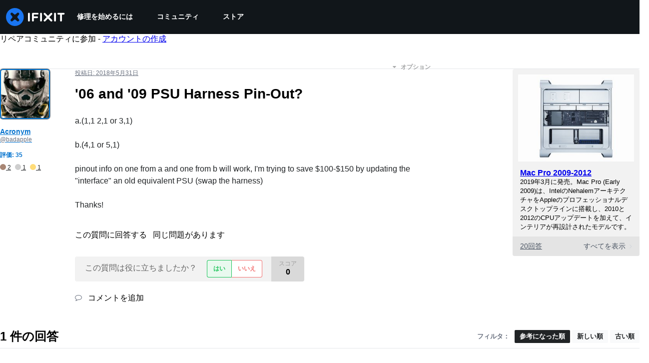

--- FILE ---
content_type: application/javascript
request_url: https://assets.cdn.ifixit.com/Assets/scripts/answers-navbar.js.df83c87b9eff8702fc9d.js
body_size: 17038
content:
try{let e="undefined"!=typeof window?window:"undefined"!=typeof global?global:"undefined"!=typeof globalThis?globalThis:"undefined"!=typeof self?self:{},t=(new e.Error).stack;t&&(e._sentryDebugIds=e._sentryDebugIds||{},e._sentryDebugIds[t]="119c080c-92c6-47d5-a22d-3ac7ed381723",e._sentryDebugIdIdentifier="sentry-dbid-119c080c-92c6-47d5-a22d-3ac7ed381723")}catch(e){}{let e="undefined"!=typeof window?window:"undefined"!=typeof global?global:"undefined"!=typeof globalThis?globalThis:"undefined"!=typeof self?self:{};e._sentryModuleMetadata=e._sentryModuleMetadata||{},e._sentryModuleMetadata[(new e.Error).stack]=Object.assign({},e._sentryModuleMetadata[(new e.Error).stack],{"_sentryBundlerPluginAppKey:ifixitFirstParty":!0})}("undefined"!=typeof window?window:"undefined"!=typeof global?global:"undefined"!=typeof globalThis?globalThis:"undefined"!=typeof self?self:{}).SENTRY_RELEASE={id:"aea4207633fa33957e03f36d59ff889530cc98ac"},(self.webpackChunkcarpenter_frontend=self.webpackChunkcarpenter_frontend||[]).push([[5030],{42553:function(e,t,r){"use strict";r.d(t,{Eq:function(){return c}});var n=new WeakMap,o=new WeakMap,a={},i=0,s=function(e){return e&&(e.host||s(e.parentNode))},c=function(e,t,r){void 0===r&&(r="data-aria-hidden");var c=Array.from(Array.isArray(e)?e:[e]),u=t||function(e){return"undefined"==typeof document?null:(Array.isArray(e)?e[0]:e).ownerDocument.body}(e);return u?(c.push.apply(c,Array.from(u.querySelectorAll("[aria-live]"))),function(e,t,r,c){var u=function(e,t){return t.map((function(t){if(e.contains(t))return t;var r=s(t);return r&&e.contains(r)?r:(console.error("aria-hidden",t,"in not contained inside",e,". Doing nothing"),null)})).filter((function(e){return Boolean(e)}))}(t,Array.isArray(e)?e:[e]);a[r]||(a[r]=new WeakMap);var l=a[r],f=[],d=new Set,p=new Set(u),h=function(e){e&&!d.has(e)&&(d.add(e),h(e.parentNode))};u.forEach(h);var b=function(e){e&&!p.has(e)&&Array.prototype.forEach.call(e.children,(function(e){if(d.has(e))b(e);else try{var t=e.getAttribute(c),a=null!==t&&"false"!==t,i=(n.get(e)||0)+1,s=(l.get(e)||0)+1;n.set(e,i),l.set(e,s),f.push(e),1===i&&a&&o.set(e,!0),1===s&&e.setAttribute(r,"true"),a||e.setAttribute(c,"true")}catch(t){console.error("aria-hidden: cannot operate on ",e,t)}}))};return b(t),d.clear(),i++,function(){f.forEach((function(e){var t=n.get(e)-1,a=l.get(e)-1;n.set(e,t),l.set(e,a),t||(o.has(e)||e.removeAttribute(c),o.delete(e)),a||e.removeAttribute(r)})),--i||(n=new WeakMap,n=new WeakMap,o=new WeakMap,a={})}}(c,u,r,"aria-hidden")):function(){return null}}},84293:function(e,t,r){var n=r(67089)(r(59128),"DataView");e.exports=n},89492:function(e,t,r){var n=r(28175),o=r(36907),a=r(94730),i=r(19534),s=r(4438);function c(e){var t=-1,r=null==e?0:e.length;for(this.clear();++t<r;){var n=e[t];this.set(n[0],n[1])}}c.prototype.clear=n,c.prototype.delete=o,c.prototype.get=a,c.prototype.has=i,c.prototype.set=s,e.exports=c},42200:function(e,t,r){var n=r(50939),o=r(96351),a=r(94446),i=r(58810),s=r(38242);function c(e){var t=-1,r=null==e?0:e.length;for(this.clear();++t<r;){var n=e[t];this.set(n[0],n[1])}}c.prototype.clear=n,c.prototype.delete=o,c.prototype.get=a,c.prototype.has=i,c.prototype.set=s,e.exports=c},68996:function(e,t,r){var n=r(67089)(r(59128),"Map");e.exports=n},17888:function(e,t,r){var n=r(547),o=r(49111),a=r(23622),i=r(27042),s=r(43930);function c(e){var t=-1,r=null==e?0:e.length;for(this.clear();++t<r;){var n=e[t];this.set(n[0],n[1])}}c.prototype.clear=n,c.prototype.delete=o,c.prototype.get=a,c.prototype.has=i,c.prototype.set=s,e.exports=c},24955:function(e,t,r){var n=r(67089)(r(59128),"Promise");e.exports=n},73302:function(e,t,r){var n=r(67089)(r(59128),"Set");e.exports=n},10310:function(e,t,r){var n=r(17888),o=r(38259),a=r(27424);function i(e){var t=-1,r=null==e?0:e.length;for(this.__data__=new n;++t<r;)this.add(e[t])}i.prototype.add=i.prototype.push=o,i.prototype.has=a,e.exports=i},21042:function(e,t,r){var n=r(42200),o=r(4798),a=r(2937),i=r(84640),s=r(56676),c=r(67172);function u(e){var t=this.__data__=new n(e);this.size=t.size}u.prototype.clear=o,u.prototype.delete=a,u.prototype.get=i,u.prototype.has=s,u.prototype.set=c,e.exports=u},3361:function(e,t,r){var n=r(59128).Uint8Array;e.exports=n},99160:function(e,t,r){var n=r(67089)(r(59128),"WeakMap");e.exports=n},43945:function(e){e.exports=function(e,t){for(var r=-1,n=null==e?0:e.length,o=0,a=[];++r<n;){var i=e[r];t(i,r,e)&&(a[o++]=i)}return a}},81540:function(e,t,r){var n=r(86591),o=r(60201),a=r(47892),i=r(12591),s=r(96250),c=r(49844),u=Object.prototype.hasOwnProperty;e.exports=function(e,t){var r=a(e),l=!r&&o(e),f=!r&&!l&&i(e),d=!r&&!l&&!f&&c(e),p=r||l||f||d,h=p?n(e.length,String):[],b=h.length;for(var v in e)!t&&!u.call(e,v)||p&&("length"==v||f&&("offset"==v||"parent"==v)||d&&("buffer"==v||"byteLength"==v||"byteOffset"==v)||s(v,b))||h.push(v);return h}},75919:function(e){e.exports=function(e,t){for(var r=-1,n=t.length,o=e.length;++r<n;)e[o+r]=t[r];return e}},88987:function(e){e.exports=function(e,t){for(var r=-1,n=null==e?0:e.length;++r<n;)if(t(e[r],r,e))return!0;return!1}},53196:function(e,t,r){var n=r(14251);e.exports=function(e,t){for(var r=e.length;r--;)if(n(e[r][0],t))return r;return-1}},51670:function(e,t,r){var n=r(75919),o=r(47892);e.exports=function(e,t,r){var a=t(e);return o(e)?a:n(a,r(e))}},25065:function(e,t,r){var n=r(8321),o=r(58265);e.exports=function(e){return o(e)&&"[object Arguments]"==n(e)}},97949:function(e,t,r){var n=r(85791),o=r(58265);e.exports=function e(t,r,a,i,s){return t===r||(null==t||null==r||!o(t)&&!o(r)?t!=t&&r!=r:n(t,r,a,i,e,s))}},85791:function(e,t,r){var n=r(21042),o=r(17924),a=r(41459),i=r(25192),s=r(26940),c=r(47892),u=r(12591),l=r(49844),f="[object Arguments]",d="[object Array]",p="[object Object]",h=Object.prototype.hasOwnProperty;e.exports=function(e,t,r,b,v,y){var m=c(e),g=c(t),x=m?d:s(e),w=g?d:s(t),_=(x=x==f?p:x)==p,j=(w=w==f?p:w)==p,k=x==w;if(k&&u(e)){if(!u(t))return!1;m=!0,_=!1}if(k&&!_)return y||(y=new n),m||l(e)?o(e,t,r,b,v,y):a(e,t,x,r,b,v,y);if(!(1&r)){var O=_&&h.call(e,"__wrapped__"),S=j&&h.call(t,"__wrapped__");if(O||S){var C=O?e.value():e,R=S?t.value():t;return y||(y=new n),v(C,R,r,b,y)}}return!!k&&(y||(y=new n),i(e,t,r,b,v,y))}},51530:function(e,t,r){var n=r(52829),o=r(38193),a=r(89550),i=r(23540),s=/^\[object .+?Constructor\]$/,c=Function.prototype,u=Object.prototype,l=c.toString,f=u.hasOwnProperty,d=RegExp("^"+l.call(f).replace(/[\\^$.*+?()[\]{}|]/g,"\\$&").replace(/hasOwnProperty|(function).*?(?=\\\()| for .+?(?=\\\])/g,"$1.*?")+"$");e.exports=function(e){return!(!a(e)||o(e))&&(n(e)?d:s).test(i(e))}},94388:function(e,t,r){var n=r(8321),o=r(68189),a=r(58265),i={};i["[object Float32Array]"]=i["[object Float64Array]"]=i["[object Int8Array]"]=i["[object Int16Array]"]=i["[object Int32Array]"]=i["[object Uint8Array]"]=i["[object Uint8ClampedArray]"]=i["[object Uint16Array]"]=i["[object Uint32Array]"]=!0,i["[object Arguments]"]=i["[object Array]"]=i["[object ArrayBuffer]"]=i["[object Boolean]"]=i["[object DataView]"]=i["[object Date]"]=i["[object Error]"]=i["[object Function]"]=i["[object Map]"]=i["[object Number]"]=i["[object Object]"]=i["[object RegExp]"]=i["[object Set]"]=i["[object String]"]=i["[object WeakMap]"]=!1,e.exports=function(e){return a(e)&&o(e.length)&&!!i[n(e)]}},38385:function(e,t,r){var n=r(5788),o=r(82087),a=Object.prototype.hasOwnProperty;e.exports=function(e){if(!n(e))return o(e);var t=[];for(var r in Object(e))a.call(e,r)&&"constructor"!=r&&t.push(r);return t}},86591:function(e){e.exports=function(e,t){for(var r=-1,n=Array(e);++r<e;)n[r]=t(r);return n}},98662:function(e){e.exports=function(e){return function(t){return e(t)}}},7602:function(e){e.exports=function(e,t){return e.has(t)}},27088:function(e,t,r){var n=r(59128)["__core-js_shared__"];e.exports=n},17924:function(e,t,r){var n=r(10310),o=r(88987),a=r(7602);e.exports=function(e,t,r,i,s,c){var u=1&r,l=e.length,f=t.length;if(l!=f&&!(u&&f>l))return!1;var d=c.get(e),p=c.get(t);if(d&&p)return d==t&&p==e;var h=-1,b=!0,v=2&r?new n:void 0;for(c.set(e,t),c.set(t,e);++h<l;){var y=e[h],m=t[h];if(i)var g=u?i(m,y,h,t,e,c):i(y,m,h,e,t,c);if(void 0!==g){if(g)continue;b=!1;break}if(v){if(!o(t,(function(e,t){if(!a(v,t)&&(y===e||s(y,e,r,i,c)))return v.push(t)}))){b=!1;break}}else if(y!==m&&!s(y,m,r,i,c)){b=!1;break}}return c.delete(e),c.delete(t),b}},41459:function(e,t,r){var n=r(89252),o=r(3361),a=r(14251),i=r(17924),s=r(40384),c=r(57978),u=n?n.prototype:void 0,l=u?u.valueOf:void 0;e.exports=function(e,t,r,n,u,f,d){switch(r){case"[object DataView]":if(e.byteLength!=t.byteLength||e.byteOffset!=t.byteOffset)return!1;e=e.buffer,t=t.buffer;case"[object ArrayBuffer]":return!(e.byteLength!=t.byteLength||!f(new o(e),new o(t)));case"[object Boolean]":case"[object Date]":case"[object Number]":return a(+e,+t);case"[object Error]":return e.name==t.name&&e.message==t.message;case"[object RegExp]":case"[object String]":return e==t+"";case"[object Map]":var p=s;case"[object Set]":var h=1&n;if(p||(p=c),e.size!=t.size&&!h)return!1;var b=d.get(e);if(b)return b==t;n|=2,d.set(e,t);var v=i(p(e),p(t),n,u,f,d);return d.delete(e),v;case"[object Symbol]":if(l)return l.call(e)==l.call(t)}return!1}},25192:function(e,t,r){function n(e,t){return null!=t&&"undefined"!=typeof Symbol&&t[Symbol.hasInstance]?!!t[Symbol.hasInstance](e):e instanceof t}var o=r(11283),a=Object.prototype.hasOwnProperty;e.exports=function(e,t,r,i,s,c){var u=1&r,l=o(e),f=l.length;if(f!=o(t).length&&!u)return!1;for(var d=f;d--;){var p=l[d];if(!(u?p in t:a.call(t,p)))return!1}var h=c.get(e),b=c.get(t);if(h&&b)return h==t&&b==e;var v=!0;c.set(e,t),c.set(t,e);for(var y=u;++d<f;){var m=e[p=l[d]],g=t[p];if(i)var x=u?i(g,m,p,t,e,c):i(m,g,p,e,t,c);if(!(void 0===x?m===g||s(m,g,r,i,c):x)){v=!1;break}y||(y="constructor"==p)}if(v&&!y){var w=e.constructor,_=t.constructor;w==_||!("constructor"in e)||!("constructor"in t)||"function"==typeof w&&n(w,w)&&"function"==typeof _&&n(_,_)||(v=!1)}return c.delete(e),c.delete(t),v}},11283:function(e,t,r){var n=r(51670),o=r(83909),a=r(23025);e.exports=function(e){return n(e,a,o)}},6526:function(e,t,r){var n=r(39393);e.exports=function(e,t){var r=e.__data__;return n(t)?r["string"==typeof t?"string":"hash"]:r.map}},67089:function(e,t,r){var n=r(51530),o=r(40017);e.exports=function(e,t){var r=o(e,t);return n(r)?r:void 0}},83909:function(e,t,r){var n=r(43945),o=r(71252),a=Object.prototype.propertyIsEnumerable,i=Object.getOwnPropertySymbols,s=i?function(e){return null==e?[]:(e=Object(e),n(i(e),(function(t){return a.call(e,t)})))}:o;e.exports=s},26940:function(e,t,r){var n=r(84293),o=r(68996),a=r(24955),i=r(73302),s=r(99160),c=r(8321),u=r(23540),l="[object Map]",f="[object Promise]",d="[object Set]",p="[object WeakMap]",h="[object DataView]",b=u(n),v=u(o),y=u(a),m=u(i),g=u(s),x=c;(n&&x(new n(new ArrayBuffer(1)))!=h||o&&x(new o)!=l||a&&x(a.resolve())!=f||i&&x(new i)!=d||s&&x(new s)!=p)&&(x=function(e){var t=c(e),r="[object Object]"==t?e.constructor:void 0,n=r?u(r):"";if(n)switch(n){case b:return h;case v:return l;case y:return f;case m:return d;case g:return p}return t}),e.exports=x},40017:function(e){e.exports=function(e,t){return null==e?void 0:e[t]}},28175:function(e,t,r){var n=r(54695);e.exports=function(){this.__data__=n?n(null):{},this.size=0}},36907:function(e){e.exports=function(e){var t=this.has(e)&&delete this.__data__[e];return this.size-=t?1:0,t}},94730:function(e,t,r){var n=r(54695),o=Object.prototype.hasOwnProperty;e.exports=function(e){var t=this.__data__;if(n){var r=t[e];return"__lodash_hash_undefined__"===r?void 0:r}return o.call(t,e)?t[e]:void 0}},19534:function(e,t,r){var n=r(54695),o=Object.prototype.hasOwnProperty;e.exports=function(e){var t=this.__data__;return n?void 0!==t[e]:o.call(t,e)}},4438:function(e,t,r){var n=r(54695);e.exports=function(e,t){var r=this.__data__;return this.size+=this.has(e)?0:1,r[e]=n&&void 0===t?"__lodash_hash_undefined__":t,this}},96250:function(e){var t=/^(?:0|[1-9]\d*)$/;e.exports=function(e,r){var n,o=void 0===e?"undefined":(n=e)&&"undefined"!=typeof Symbol&&n.constructor===Symbol?"symbol":typeof n;return!!(r=null==r?9007199254740991:r)&&("number"==o||"symbol"!=o&&t.test(e))&&e>-1&&e%1==0&&e<r}},39393:function(e){e.exports=function(e){var t,r=void 0===e?"undefined":(t=e)&&"undefined"!=typeof Symbol&&t.constructor===Symbol?"symbol":typeof t;return"string"==r||"number"==r||"symbol"==r||"boolean"==r?"__proto__"!==e:null===e}},38193:function(e,t,r){var n,o=r(27088),a=(n=/[^.]+$/.exec(o&&o.keys&&o.keys.IE_PROTO||""))?"Symbol(src)_1."+n:"";e.exports=function(e){return!!a&&a in e}},5788:function(e){var t=Object.prototype;e.exports=function(e){var r=e&&e.constructor;return e===("function"==typeof r&&r.prototype||t)}},50939:function(e){e.exports=function(){this.__data__=[],this.size=0}},96351:function(e,t,r){var n=r(53196),o=Array.prototype.splice;e.exports=function(e){var t=this.__data__,r=n(t,e);return!(r<0||(r==t.length-1?t.pop():o.call(t,r,1),--this.size,0))}},94446:function(e,t,r){var n=r(53196);e.exports=function(e){var t=this.__data__,r=n(t,e);return r<0?void 0:t[r][1]}},58810:function(e,t,r){var n=r(53196);e.exports=function(e){return n(this.__data__,e)>-1}},38242:function(e,t,r){var n=r(53196);e.exports=function(e,t){var r=this.__data__,o=n(r,e);return o<0?(++this.size,r.push([e,t])):r[o][1]=t,this}},547:function(e,t,r){var n=r(89492),o=r(42200),a=r(68996);e.exports=function(){this.size=0,this.__data__={hash:new n,map:new(a||o),string:new n}}},49111:function(e,t,r){var n=r(6526);e.exports=function(e){var t=n(this,e).delete(e);return this.size-=t?1:0,t}},23622:function(e,t,r){var n=r(6526);e.exports=function(e){return n(this,e).get(e)}},27042:function(e,t,r){var n=r(6526);e.exports=function(e){return n(this,e).has(e)}},43930:function(e,t,r){var n=r(6526);e.exports=function(e,t){var r=n(this,e),o=r.size;return r.set(e,t),this.size+=r.size==o?0:1,this}},40384:function(e){e.exports=function(e){var t=-1,r=Array(e.size);return e.forEach((function(e,n){r[++t]=[n,e]})),r}},54695:function(e,t,r){var n=r(67089)(Object,"create");e.exports=n},82087:function(e,t,r){var n=r(20820)(Object.keys,Object);e.exports=n},7568:function(e,t,r){function n(e){return e&&"undefined"!=typeof Symbol&&e.constructor===Symbol?"symbol":typeof e}e=r.nmd(e);var o=r(61537),a="object"==n(t)&&t&&!t.nodeType&&t,i=a&&"object"==n(e)&&e&&!e.nodeType&&e,s=i&&i.exports===a&&o.process,c=function(){try{return i&&i.require&&i.require("util").types||s&&s.binding&&s.binding("util")}catch(e){}}();e.exports=c},20820:function(e){e.exports=function(e,t){return function(r){return e(t(r))}}},38259:function(e){e.exports=function(e){return this.__data__.set(e,"__lodash_hash_undefined__"),this}},27424:function(e){e.exports=function(e){return this.__data__.has(e)}},57978:function(e){e.exports=function(e){var t=-1,r=Array(e.size);return e.forEach((function(e){r[++t]=e})),r}},4798:function(e,t,r){var n=r(42200);e.exports=function(){this.__data__=new n,this.size=0}},2937:function(e){e.exports=function(e){var t=this.__data__,r=t.delete(e);return this.size=t.size,r}},84640:function(e){e.exports=function(e){return this.__data__.get(e)}},56676:function(e){e.exports=function(e){return this.__data__.has(e)}},67172:function(e,t,r){var n=r(42200),o=r(68996),a=r(17888);e.exports=function(e,t){var r,i,s=this.__data__;if(r=s,null!=(i=n)&&"undefined"!=typeof Symbol&&i[Symbol.hasInstance]?i[Symbol.hasInstance](r):r instanceof i){var c=s.__data__;if(!o||c.length<199)return c.push([e,t]),this.size=++s.size,this;s=this.__data__=new a(c)}return s.set(e,t),this.size=s.size,this}},23540:function(e){var t=Function.prototype.toString;e.exports=function(e){if(null!=e){try{return t.call(e)}catch(e){}try{return e+""}catch(e){}}return""}},14251:function(e){e.exports=function(e,t){return e===t||e!=e&&t!=t}},60201:function(e,t,r){var n=r(25065),o=r(58265),a=Object.prototype,i=a.hasOwnProperty,s=a.propertyIsEnumerable,c=n(function(){return arguments}())?n:function(e){return o(e)&&i.call(e,"callee")&&!s.call(e,"callee")};e.exports=c},47892:function(e){var t=Array.isArray;e.exports=t},56987:function(e,t,r){var n=r(52829),o=r(68189);e.exports=function(e){return null!=e&&o(e.length)&&!n(e)}},12591:function(e,t,r){function n(e){return e&&"undefined"!=typeof Symbol&&e.constructor===Symbol?"symbol":typeof e}e=r.nmd(e);var o=r(59128),a=r(7230),i="object"==n(t)&&t&&!t.nodeType&&t,s=i&&"object"==n(e)&&e&&!e.nodeType&&e,c=s&&s.exports===i?o.Buffer:void 0,u=(c?c.isBuffer:void 0)||a;e.exports=u},52829:function(e,t,r){var n=r(8321),o=r(89550);e.exports=function(e){if(!o(e))return!1;var t=n(e);return"[object Function]"==t||"[object GeneratorFunction]"==t||"[object AsyncFunction]"==t||"[object Proxy]"==t}},68189:function(e){e.exports=function(e){return"number"==typeof e&&e>-1&&e%1==0&&e<=9007199254740991}},49844:function(e,t,r){var n=r(94388),o=r(98662),a=r(7568),i=a&&a.isTypedArray,s=i?o(i):n;e.exports=s},23025:function(e,t,r){var n=r(81540),o=r(38385),a=r(56987);e.exports=function(e){return a(e)?n(e):o(e)}},71252:function(e){e.exports=function(){return[]}},7230:function(e){e.exports=function(){return!1}},79923:function(e,t,r){"use strict";r.d(t,{A:function(){return D}});var n=r(56636),o=r(53487),a="right-scroll-bar-position",i="width-before-scroll-bar",s=r(46964),c=(0,r(56470).f)(),u=function(){},l=o.forwardRef((function(e,t){var r=o.useRef(null),a=o.useState({onScrollCapture:u,onWheelCapture:u,onTouchMoveCapture:u}),i=a[0],l=a[1],f=e.forwardProps,d=e.children,p=e.className,h=e.removeScrollBar,b=e.enabled,v=e.shards,y=e.sideCar,m=e.noIsolation,g=e.inert,x=e.allowPinchZoom,w=e.as,_=void 0===w?"div":w,j=e.gapMode,k=(0,n.Tt)(e,["forwardProps","children","className","removeScrollBar","enabled","shards","sideCar","noIsolation","inert","allowPinchZoom","as","gapMode"]),O=y,S=(0,s.S)([r,t]),C=(0,n.Cl)((0,n.Cl)({},k),i);return o.createElement(o.Fragment,null,b&&o.createElement(O,{sideCar:c,removeScrollBar:h,shards:v,noIsolation:m,inert:g,setCallbacks:l,allowPinchZoom:!!x,lockRef:r,gapMode:j}),f?o.cloneElement(o.Children.only(d),(0,n.Cl)((0,n.Cl)({},C),{ref:S})):o.createElement(_,(0,n.Cl)({},C,{className:p,ref:S}),d))}));l.defaultProps={enabled:!0,removeScrollBar:!0,inert:!1},l.classNames={fullWidth:i,zeroRight:a};var f=function(e){var t=e.sideCar,r=(0,n.Tt)(e,["sideCar"]);if(!t)throw new Error("Sidecar: please provide `sideCar` property to import the right car");var a=t.read();if(!a)throw new Error("Sidecar medium not found");return o.createElement(a,(0,n.Cl)({},r))};f.isSideCarExport=!0;var d=function(){var e=0,t=null;return{add:function(n){var o,a;0==e&&(t=function(){if(!document)return null;var e=document.createElement("style");e.type="text/css";var t=r.nc;return t&&e.setAttribute("nonce",t),e}())&&(a=n,(o=t).styleSheet?o.styleSheet.cssText=a:o.appendChild(document.createTextNode(a)),function(e){(document.head||document.getElementsByTagName("head")[0]).appendChild(e)}(t)),e++},remove:function(){! --e&&t&&(t.parentNode&&t.parentNode.removeChild(t),t=null)}}},p=function(){var e,t=(e=d(),function(t,r){o.useEffect((function(){return e.add(t),function(){e.remove()}}),[t&&r])});return function(e){var r=e.styles,n=e.dynamic;return t(r,n),null}},h={left:0,top:0,right:0,gap:0},b=function(e){return parseInt(e||"",10)||0},v=p(),y="data-scroll-locked",m=function(e,t,r,n){var o=e.left,s=e.top,c=e.right,u=e.gap;return void 0===r&&(r="margin"),"\n  .".concat("with-scroll-bars-hidden"," {\n   overflow: hidden ").concat(n,";\n   padding-right: ").concat(u,"px ").concat(n,";\n  }\n  body[").concat(y,"] {\n    overflow: hidden ").concat(n,";\n    overscroll-behavior: contain;\n    ").concat([t&&"position: relative ".concat(n,";"),"margin"===r&&"\n    padding-left: ".concat(o,"px;\n    padding-top: ").concat(s,"px;\n    padding-right: ").concat(c,"px;\n    margin-left:0;\n    margin-top:0;\n    margin-right: ").concat(u,"px ").concat(n,";\n    "),"padding"===r&&"padding-right: ".concat(u,"px ").concat(n,";")].filter(Boolean).join(""),"\n  }\n  \n  .").concat(a," {\n    right: ").concat(u,"px ").concat(n,";\n  }\n  \n  .").concat(i," {\n    margin-right: ").concat(u,"px ").concat(n,";\n  }\n  \n  .").concat(a," .").concat(a," {\n    right: 0 ").concat(n,";\n  }\n  \n  .").concat(i," .").concat(i," {\n    margin-right: 0 ").concat(n,";\n  }\n  \n  body[").concat(y,"] {\n    ").concat("--removed-body-scroll-bar-size",": ").concat(u,"px;\n  }\n")},g=function(){var e=parseInt(document.body.getAttribute(y)||"0",10);return isFinite(e)?e:0},x=function(e){var t=e.noRelative,r=e.noImportant,n=e.gapMode,a=void 0===n?"margin":n;o.useEffect((function(){return document.body.setAttribute(y,(g()+1).toString()),function(){var e=g()-1;e<=0?document.body.removeAttribute(y):document.body.setAttribute(y,e.toString())}}),[]);var i=o.useMemo((function(){return function(e){if(void 0===e&&(e="margin"),"undefined"==typeof window)return h;var t=function(e){var t=window.getComputedStyle(document.body),r=t["padding"===e?"paddingLeft":"marginLeft"],n=t["padding"===e?"paddingTop":"marginTop"],o=t["padding"===e?"paddingRight":"marginRight"];return[b(r),b(n),b(o)]}(e),r=document.documentElement.clientWidth,n=window.innerWidth;return{left:t[0],top:t[1],right:t[2],gap:Math.max(0,n-r+t[2]-t[0])}}(a)}),[a]);return o.createElement(v,{styles:m(i,!t,a,r?"":"!important")})},w=!1;if("undefined"!=typeof window)try{var _=Object.defineProperty({},"passive",{get:function(){return w=!0,!0}});window.addEventListener("test",_,_),window.removeEventListener("test",_,_)}catch(e){w=!1}var j=!!w&&{passive:!1};function k(e,t){return null!=t&&"undefined"!=typeof Symbol&&t[Symbol.hasInstance]?!!t[Symbol.hasInstance](e):e instanceof t}var O=function(e,t){if(!k(e,Element))return!1;var r=window.getComputedStyle(e);return"hidden"!==r[t]&&!(r.overflowY===r.overflowX&&!function(e){return"TEXTAREA"===e.tagName}(e)&&"visible"===r[t])},S=function(e,t){var r=t.ownerDocument,n=t;do{if("undefined"!=typeof ShadowRoot&&k(n,ShadowRoot)&&(n=n.host),C(e,n)){var o=R(e,n);if(o[1]>o[2])return!0}n=n.parentNode}while(n&&n!==r.body);return!1},C=function(e,t){return"v"===e?function(e){return O(e,"overflowY")}(t):function(e){return O(e,"overflowX")}(t)},R=function(e,t){return"v"===e?[(r=t).scrollTop,r.scrollHeight,r.clientHeight]:function(e){return[e.scrollLeft,e.scrollWidth,e.clientWidth]}(t);var r},E=function(e){return"changedTouches"in e?[e.changedTouches[0].clientX,e.changedTouches[0].clientY]:[0,0]},P=function(e){return[e.deltaX,e.deltaY]},F=function(e){return e&&"current"in e?e.current:e},A=function(e){return"\n  .block-interactivity-".concat(e," {pointer-events: none;}\n  .allow-interactivity-").concat(e," {pointer-events: all;}\n")},M=0,N=[];function I(e){for(var t,r,n=null;null!==e;)t=e,(null!=(r=ShadowRoot)&&"undefined"!=typeof Symbol&&r[Symbol.hasInstance]?r[Symbol.hasInstance](t):t instanceof r)&&(n=e.host,e=e.host),e=e.parentNode;return n}var T=(c.useMedium((function(e){var t=o.useRef([]),r=o.useRef([0,0]),a=o.useRef(),i=o.useState(M++)[0],s=o.useState(p)[0],c=o.useRef(e);o.useEffect((function(){c.current=e}),[e]),o.useEffect((function(){if(e.inert){document.body.classList.add("block-interactivity-".concat(i));var t=(0,n.fX)([e.lockRef.current],(e.shards||[]).map(F),!0).filter(Boolean);return t.forEach((function(e){return e.classList.add("allow-interactivity-".concat(i))})),function(){document.body.classList.remove("block-interactivity-".concat(i)),t.forEach((function(e){return e.classList.remove("allow-interactivity-".concat(i))}))}}}),[e.inert,e.lockRef.current,e.shards]);var u=o.useCallback((function(e,t){if("touches"in e&&2===e.touches.length||"wheel"===e.type&&e.ctrlKey)return!c.current.allowPinchZoom;var n,o=E(e),i=r.current,s="deltaX"in e?e.deltaX:i[0]-o[0],u="deltaY"in e?e.deltaY:i[1]-o[1],l=e.target,f=Math.abs(s)>Math.abs(u)?"h":"v";if("touches"in e&&"h"===f&&"range"===l.type)return!1;var d=S(f,l);if(!d)return!0;if(d?n=f:(n="v"===f?"h":"v",d=S(f,l)),!d)return!1;if(!a.current&&"changedTouches"in e&&(s||u)&&(a.current=n),!n)return!0;var p=a.current||n;return function(e,t,r,n,o){var a=function(e,t){return"h"===e&&"rtl"===t?-1:1}(e,window.getComputedStyle(t).direction),i=a*n,s=r.target,c=t.contains(s),u=!1,l=i>0,f=0,d=0;do{var p=R(e,s),h=p[0],b=p[1]-p[2]-a*h;(h||b)&&C(e,s)&&(f+=b,d+=h),s=k(s,ShadowRoot)?s.host:s.parentNode}while(!c&&s!==document.body||c&&(t.contains(s)||t===s));return(l&&(o&&Math.abs(f)<1||!o&&i>f)||!l&&(o&&Math.abs(d)<1||!o&&-i>d))&&(u=!0),u}(p,t,e,"h"===p?s:u,!0)}),[]),l=o.useCallback((function(e){var r=e;if(N.length&&N[N.length-1]===s){var n="deltaY"in r?P(r):E(r),o=t.current.filter((function(e){return e.name===r.type&&(e.target===r.target||r.target===e.shadowParent)&&(t=e.delta,o=n,t[0]===o[0]&&t[1]===o[1]);var t,o}))[0];if(o&&o.should)r.cancelable&&r.preventDefault();else if(!o){var a=(c.current.shards||[]).map(F).filter(Boolean).filter((function(e){return e.contains(r.target)}));(a.length>0?u(r,a[0]):!c.current.noIsolation)&&r.cancelable&&r.preventDefault()}}}),[]),f=o.useCallback((function(e,r,n,o){var a={name:e,delta:r,target:n,should:o,shadowParent:I(n)};t.current.push(a),setTimeout((function(){t.current=t.current.filter((function(e){return e!==a}))}),1)}),[]),d=o.useCallback((function(e){r.current=E(e),a.current=void 0}),[]),h=o.useCallback((function(t){f(t.type,P(t),t.target,u(t,e.lockRef.current))}),[]),b=o.useCallback((function(t){f(t.type,E(t),t.target,u(t,e.lockRef.current))}),[]);o.useEffect((function(){return N.push(s),e.setCallbacks({onScrollCapture:h,onWheelCapture:h,onTouchMoveCapture:b}),document.addEventListener("wheel",l,j),document.addEventListener("touchmove",l,j),document.addEventListener("touchstart",d,j),function(){N=N.filter((function(e){return e!==s})),document.removeEventListener("wheel",l,j),document.removeEventListener("touchmove",l,j),document.removeEventListener("touchstart",d,j)}}),[]);var v=e.removeScrollBar,y=e.inert;return o.createElement(o.Fragment,null,y?o.createElement(s,{styles:A(i)}):null,v?o.createElement(x,{gapMode:e.gapMode}):null)})),f),B=o.forwardRef((function(e,t){return o.createElement(l,(0,n.Cl)({},e,{ref:t,sideCar:T}))}));B.classNames=l.classNames;var D=B},18547:function(e,t,r){"use strict";var n=r(59031),o=r(87571),a=r(31952);(0,o.a)("AnswersNavComponent",(function(e){var t=e.breadCrumbs,r=e.navTabs;return(0,n.jsx)(a.c,{breadCrumbs:t,navTabs:r})}))},31952:function(e,t,r){"use strict";r.d(t,{c:function(){return p}});var n=r(59031),o=r(79463),a=r(13239),i=r(58833),s=r(90679),c=r(41468),u=r(74901);function l(e,t,r){return t in e?Object.defineProperty(e,t,{value:r,enumerable:!0,configurable:!0,writable:!0}):e[t]=r,e}function f(e){for(var t=1;t<arguments.length;t++){var r=null!=arguments[t]?arguments[t]:{},n=Object.keys(r);"function"==typeof Object.getOwnPropertySymbols&&(n=n.concat(Object.getOwnPropertySymbols(r).filter((function(e){return Object.getOwnPropertyDescriptor(r,e).enumerable})))),n.forEach((function(t){l(e,t,r[t])}))}return e}function d(e,t){return t=null!=t?t:{},Object.getOwnPropertyDescriptors?Object.defineProperties(e,Object.getOwnPropertyDescriptors(t)):function(e,t){var r=Object.keys(e);if(Object.getOwnPropertySymbols){var n=Object.getOwnPropertySymbols(e);r.push.apply(r,n)}return r}(Object(t)).forEach((function(r){Object.defineProperty(e,r,Object.getOwnPropertyDescriptor(t,r))})),e}function p(e){var t=e.breadCrumbs,r=e.navTabs,i=e.editMenuComponent,s="base"==(0,o.d)({ssr:!1});return(0,n.jsxs)(a.s,{flexDirection:"column",width:"100%",children:[(0,n.jsx)(a.s,{justifyContent:"center",borderBottomWidth:1,borderColor:"gray.300",children:(0,n.jsxs)(a.s,{flexGrow:1,height:"48px",width:"100%",maxWidth:"1280px",paddingInline:{base:0,sm:5,lg:8},justifyContent:"space-between",children:[t&&!s&&(0,n.jsx)(a.s,{flexGrow:1,flexShrink:0,flexBasis:0,children:(0,n.jsx)(c.r,{breadCrumbs:t})}),r&&(0,n.jsx)(h,{navTabs:r}),i]})}),t&&s&&(0,n.jsx)(c.r,{breadCrumbs:t,paddingX:4})]})}function h(e){var t=e.navTabs,r={outline:"2px solid transparent",outlineOffset:"2px",display:"flex",alignItems:"center",justifyContent:"center",fontSize:"md",paddingTop:2,paddingBottom:2,paddingInlineStart:4,paddingInlineEnd:4,position:"relative"},o=d(f({},r),{borderColor:"brand.500",color:"gray.900",fontWeight:500,sx:{"&:hover":{textDecoration:"none",background:"gray.100","::after":{background:"brand.700"}},"::after":d(f({},{content:'""',position:"absolute",bottom:0,left:0,right:0,height:"3px",borderRadius:"2px 2px 0px 0px"}),{background:"brand.500"})}}),a=d(f({},r),{borderColor:"transparent",color:"gray.500",fontWeight:400,sx:{"&:hover":{textDecoration:"none"},"&:hover:not(.isDisabled)":{textDecoration:"none",color:"gray.700",background:"gray.100"},"&.isDisabled":{opacity:.4,cursor:"not-allowed",color:"gray.700",background:"gray.100"}}});return(0,n.jsx)(n.Fragment,{children:(0,n.jsx)(u.t,{height:"100%",overflow:"hidden",flexShrink:1,children:t.map((function(e){return e.isCurrentPage?e.url?(0,n.jsx)(i.N,d(f({},o),{href:e.url,children:e.name}),e.name):(0,n.jsx)(s.a,d(f({},o),{children:e.name}),e.name):e.url?(0,n.jsx)(i.N,d(f({},a),{href:e.url,children:e.name}),e.name):(0,n.jsx)(s.a,d(f({className:"isDisabled"},a),{children:e.name}),e.name)}))})})}},2993:function(e,t,r){"use strict";r.d(t,{M:function(){return a}});var n=r(53487),o=r(97225);function a(e,t,r,a){const i=(0,o.c)(r);return(0,n.useEffect)((()=>{const n="function"==typeof e?e():e??document;if(r&&n)return n.addEventListener(t,i,a),()=>{n.removeEventListener(t,i,a)}}),[t,e,a,i,r]),()=>{const r="function"==typeof e?e():e??document;r?.removeEventListener(t,i,a)}}},8555:function(e,t,r){"use strict";r.d(t,{Z:function(){return o}});var n=r(53487);function o(e){const t=(0,n.useRef)();return(0,n.useEffect)((()=>{t.current=e}),[e]),t.current}},54875:function(e,t,r){"use strict";r.d(t,{K:function(){return i}});var n=r(59031),o=r(53487),a=r(92974);const i=(0,r(6223).R)(((e,t)=>{const{icon:r,children:i,isRound:s,"aria-label":c,...u}=e,l=r||i,f=(0,o.isValidElement)(l)?(0,o.cloneElement)(l,{"aria-hidden":!0,focusable:!1}):null;return(0,n.jsx)(a.$,{px:"0",py:"0",borderRadius:s?"full":void 0,ref:t,"aria-label":c,...u,children:f})}));i.displayName="IconButton"},68935:function(e,t,r){"use strict";r.d(t,{c:function(){return u}});var n=r(59031),o=r(41002),a=r(71687),i=r(6223),s=r(97393),c=r(21481);const u=(0,i.R)((function(e,t){const{borderLeftWidth:r,borderBottomWidth:i,borderTopWidth:u,borderRightWidth:l,borderWidth:f,borderStyle:d,borderColor:p,...h}=(0,s.V)("Divider",e),{className:b,orientation:v="horizontal",__css:y,...m}=(0,o.M)(e),g={vertical:{borderLeftWidth:r||l||f||"1px",height:"100%"},horizontal:{borderBottomWidth:i||u||f||"1px",width:"100%"}};return(0,n.jsx)(c.B.hr,{ref:t,"aria-orientation":v,...m,__css:{...h,border:"0",borderColor:p,borderStyle:d,...g[v],...y},className:(0,a.cx)("chakra-divider",b)})}));u.displayName="Divider"},94610:function(e,t,r){"use strict";r.d(t,{Q:function(){return o}});var n=r(53487);function o(e){const t=n.version;return"string"!=typeof t||t.startsWith("18.")?e?.ref:e?.props?.ref}},13239:function(e,t,r){"use strict";r.d(t,{s:function(){return i}});var n=r(59031),o=r(6223),a=r(21481);const i=(0,o.R)((function(e,t){const{direction:r,align:o,justify:i,wrap:s,basis:c,grow:u,shrink:l,...f}=e,d={display:"flex",flexDirection:r,alignItems:o,justifyContent:i,flexWrap:s,flexBasis:c,flexGrow:u,flexShrink:l};return(0,n.jsx)(a.B.div,{ref:t,__css:d,...f})}));i.displayName="Flex"},28437:function(e,t,r){"use strict";r.d(t,{MJ:function(){return y},TP:function(){return h},Uc:function(){return v},eK:function(){return m}});var n=r(59031),o=r(16895),a=r(41002),i=r(8711),s=r(83383),c=r(71687),u=r(53487),l=r(6223),f=r(97393),d=r(21481);const[p,h]=(0,i.q)({name:"FormControlStylesContext",errorMessage:"useFormControlStyles returned is 'undefined'. Seems you forgot to wrap the components in \"<FormControl />\" "}),[b,v]=(0,i.q)({strict:!1,name:"FormControlContext"}),y=(0,l.R)((function(e,t){const r=(0,f.o)("Form",e),i=(0,a.M)(e),{getRootProps:l,htmlProps:h,...v}=function(e){const{id:t,isRequired:r,isInvalid:n,isDisabled:a,isReadOnly:i,...c}=e,l=(0,u.useId)(),f=t||`field-${l}`,d=`${f}-label`,p=`${f}-feedback`,h=`${f}-helptext`,[b,v]=(0,u.useState)(!1),[y,m]=(0,u.useState)(!1),[g,x]=(0,u.useState)(!1),w=(0,u.useCallback)(((e={},t=null)=>({id:h,...e,ref:(0,o.Px)(t,(e=>{e&&m(!0)}))})),[h]),_=(0,u.useCallback)(((e={},t=null)=>({...e,ref:t,"data-focus":(0,s.s)(g),"data-disabled":(0,s.s)(a),"data-invalid":(0,s.s)(n),"data-readonly":(0,s.s)(i),id:void 0!==e.id?e.id:d,htmlFor:void 0!==e.htmlFor?e.htmlFor:f})),[f,a,g,n,i,d]),j=(0,u.useCallback)(((e={},t=null)=>({id:p,...e,ref:(0,o.Px)(t,(e=>{e&&v(!0)})),"aria-live":"polite"})),[p]),k=(0,u.useCallback)(((e={},t=null)=>({...e,...c,ref:t,role:"group","data-focus":(0,s.s)(g),"data-disabled":(0,s.s)(a),"data-invalid":(0,s.s)(n),"data-readonly":(0,s.s)(i)})),[c,a,g,n,i]),O=(0,u.useCallback)(((e={},t=null)=>({...e,ref:t,role:"presentation","aria-hidden":!0,children:e.children||"*"})),[]);return{isRequired:!!r,isInvalid:!!n,isReadOnly:!!i,isDisabled:!!a,isFocused:!!g,onFocus:()=>x(!0),onBlur:()=>x(!1),hasFeedbackText:b,setHasFeedbackText:v,hasHelpText:y,setHasHelpText:m,id:f,labelId:d,feedbackId:p,helpTextId:h,htmlProps:c,getHelpTextProps:w,getErrorMessageProps:j,getRootProps:k,getLabelProps:_,getRequiredIndicatorProps:O}}(i),y=(0,c.cx)("chakra-form-control",e.className);return(0,n.jsx)(b,{value:v,children:(0,n.jsx)(p,{value:r,children:(0,n.jsx)(d.B.div,{...l({},t),className:y,__css:r.container})})})}));y.displayName="FormControl";const m=(0,l.R)((function(e,t){const r=v(),o=h(),a=(0,c.cx)("chakra-form__helper-text",e.className);return(0,n.jsx)(d.B.div,{...r?.getHelpTextProps(e,t),__css:o.helperText,className:a})}));m.displayName="FormHelperText"},58487:function(e,t,r){"use strict";r.d(t,{t:function(){return i},v:function(){return s}});var n=r(83383),o=r(57968),a=r(28437);function i(e){const{isDisabled:t,isInvalid:r,isReadOnly:o,isRequired:a,...i}=s(e);return{...i,disabled:t,readOnly:o,required:a,"aria-invalid":(0,n.r)(r),"aria-required":(0,n.r)(a),"aria-readonly":(0,n.r)(o)}}function s(e){const t=(0,a.Uc)(),{id:r,disabled:n,readOnly:i,required:s,isRequired:c,isInvalid:u,isReadOnly:l,isDisabled:f,onFocus:d,onBlur:p,...h}=e,b=e["aria-describedby"]?[e["aria-describedby"]]:[];return t?.hasFeedbackText&&t?.isInvalid&&b.push(t.feedbackId),t?.hasHelpText&&b.push(t.helpTextId),{...h,"aria-describedby":b.join(" ")||void 0,id:r??t?.id,isDisabled:n??f??t?.isDisabled,isReadOnly:i??l??t?.isReadOnly,isRequired:s??c??t?.isRequired,isInvalid:u??t?.isInvalid,onFocus:(0,o.H)(t?.onFocus,d),onBlur:(0,o.H)(t?.onBlur,p)}}},37436:function(e,t,r){"use strict";r.d(t,{_:function(){return u}});var n=r(59031),o=r(39913),a=r(6223);const i=(0,a.R)((function(e,t){const{htmlWidth:r,htmlHeight:o,alt:a,...i}=e;return(0,n.jsx)("img",{width:r,height:o,ref:t,alt:a,...i})}));i.displayName="NativeImage";var s=r(32393),c=r(21481);const u=(0,a.R)((function(e,t){const{fallbackSrc:r,fallback:a,src:u,srcSet:l,align:f,fit:d,loading:p,ignoreFallback:h,crossOrigin:b,fallbackStrategy:v="beforeLoadOrError",referrerPolicy:y,...m}=e,g=null!=p||h||!(void 0!==r||void 0!==a),x=(0,s.l)({...e,crossOrigin:b,ignoreFallback:g}),w=(0,s.m)(x,v),_={ref:t,objectFit:d,objectPosition:f,...g?m:(0,o.c)(m,["onError","onLoad"])};return w?a||(0,n.jsx)(c.B.img,{as:i,className:"chakra-image__placeholder",src:r,..._}):(0,n.jsx)(c.B.img,{as:i,src:u,srcSet:l,crossOrigin:b,loading:p,referrerPolicy:y,className:"chakra-image",..._})}));u.displayName="Image"},32393:function(e,t,r){"use strict";r.d(t,{l:function(){return a},m:function(){return i}});var n=r(79480),o=r(53487);function a(e){const{loading:t,src:r,srcSet:a,onLoad:i,onError:s,crossOrigin:c,sizes:u,ignoreFallback:l}=e,[f,d]=(0,o.useState)("pending");(0,o.useEffect)((()=>{d(r?"loading":"pending")}),[r]);const p=(0,o.useRef)(),h=(0,o.useCallback)((()=>{if(!r)return;b();const e=new Image;e.src=r,c&&(e.crossOrigin=c),a&&(e.srcset=a),u&&(e.sizes=u),t&&(e.loading=t),e.onload=e=>{b(),d("loaded"),i?.(e)},e.onerror=e=>{b(),d("failed"),s?.(e)},p.current=e}),[r,c,a,u,i,s,t]),b=()=>{p.current&&(p.current.onload=null,p.current.onerror=null,p.current=null)};return(0,n.U)((()=>{if(!l)return"loading"===f&&h(),()=>{b()}}),[f,h,l]),l?"loaded":f}const i=(e,t)=>"loaded"!==e&&"beforeLoadOrError"===t||"failed"===e&&"onError"===t},58833:function(e,t,r){"use strict";r.d(t,{N:function(){return u}});var n=r(59031),o=r(41002),a=r(71687),i=r(6223),s=r(97393),c=r(21481);const u=(0,i.R)((function(e,t){const r=(0,s.V)("Link",e),{className:i,isExternal:u,...l}=(0,o.M)(e);return(0,n.jsx)(c.B.a,{target:u?"_blank":void 0,rel:u?"noopener":void 0,ref:t,className:(0,a.cx)("chakra-link",i),...l,__css:r})}));u.displayName="Link"},35277:function(e,t,r){"use strict";r.d(t,{u:function(){return p}});var n=r(59031),o=r(85410),a=r(53487),i=r(79923),s=r(53371),c=r(47761),u=r(82417),l=r(60238);const f=u.Ay.default??u.Ay,d=e=>{const{initialFocusRef:t,finalFocusRef:r,contentRef:o,restoreFocus:i,children:s,isDisabled:c,autoFocus:u,persistentFocus:d,lockFocusAcrossFrames:p}=e,h=(0,a.useCallback)((()=>{t?.current?t.current.focus():o?.current&&0===(0,l.ep)(o.current).length&&requestAnimationFrame((()=>{o.current?.focus()}))}),[t,o]),b=(0,a.useCallback)((()=>{r?.current?.focus()}),[r]),v=i&&!r;return(0,n.jsx)(f,{crossFrame:p,persistentFocus:d,autoFocus:u,disabled:c,onActivation:h,onDeactivation:b,returnFocus:v,children:s})};function p(e){const{autoFocus:t,trapFocus:r,dialogRef:u,initialFocusRef:l,blockScrollOnMount:f,allowPinchZoom:p,finalFocusRef:h,returnFocusOnClose:b,preserveScrollBarGap:v,lockFocusAcrossFrames:y,isOpen:m}=(0,s.k3)(),[g,x]=(0,o.xQ)();(0,a.useEffect)((()=>{!g&&x&&setTimeout(x)}),[g,x]);const w=(0,c.y)(u,m);return(0,n.jsx)(d,{autoFocus:t,isDisabled:!r,initialFocusRef:l,finalFocusRef:h,restoreFocus:b,contentRef:u,lockFocusAcrossFrames:y,children:(0,n.jsx)(i.A,{removeScrollBar:!v,allowPinchZoom:p,enabled:1===w&&f,forwardProps:!0,children:e.children})})}d.displayName="FocusLock"},47761:function(e,t,r){"use strict";r.d(t,{J:function(){return a},y:function(){return i}});var n=r(53487),o=Object.defineProperty;const a=new class{constructor(){var e,t;((e,t,r)=>{t in e?o(e,t,{enumerable:!0,configurable:!0,writable:!0,value:r}):e[t]=r})(this,"symbol"!=typeof(e="modals")?e+"":e,t),this.modals=new Set}add(e){return this.modals.add(e),this.modals.size}remove(e){this.modals.delete(e)}isTopModal(e){return!!e&&e===Array.from(this.modals)[this.modals.size-1]}};function i(e,t){const[r,o]=(0,n.useState)(0);return(0,n.useEffect)((()=>{const r=e.current;if(r){if(t){const e=a.add(r);o(e)}return()=>{a.remove(r),o(0)}}}),[t,e]),r}},87220:function(e,t,r){"use strict";r.d(t,{m:function(){return f}});var n=r(59031),o=r(71687),a=r(50859),i=r(53371),s=r(64284),c=r(21481),u=r(6223);const l=(0,c.B)(a.P.div),f=(0,u.R)(((e,t)=>{const{className:r,transition:a,motionProps:c,...u}=e,f=(0,o.cx)("chakra-modal__overlay",r),d={pos:"fixed",left:"0",top:"0",w:"100vw",h:"100vh",...(0,i.x5)().overlay},{motionPreset:p}=(0,i.k3)(),h="none"===p?{}:s.l,b=c||h;return(0,n.jsx)(l,{...b,__css:d,ref:t,className:f,...u})}));f.displayName="ModalOverlay"},53371:function(e,t,r){"use strict";r.d(t,{aF:function(){return m},k3:function(){return y},x5:function(){return b}});var n=r(59031),o=r(8711),a=r(97583),i=r(16895),s=r(57968),c=r(42553),u=r(53487),l=r(47761);function f(e){const{isOpen:t,onClose:r,id:n,closeOnOverlayClick:o=!0,closeOnEsc:a=!0,useInert:f=!0,onOverlayClick:d,onEsc:p}=e,h=(0,u.useRef)(null),b=(0,u.useRef)(null),[v,y,m]=function(e,...t){const r=(0,u.useId)(),n=e||r;return(0,u.useMemo)((()=>t.map((e=>`${e}-${n}`))),[n,t])}(n,"chakra-modal","chakra-modal--header","chakra-modal--body");!function(e,t){const r=e.current;(0,u.useEffect)((()=>{if(e.current&&t)return(0,c.Eq)(e.current)}),[t,e,r])}(h,t&&f);const g=(0,l.y)(h,t),x=(0,u.useRef)(null),w=(0,u.useCallback)((e=>{x.current=e.target}),[]),_=(0,u.useCallback)((e=>{"Escape"===e.key&&(e.stopPropagation(),a&&r?.(),p?.())}),[a,r,p]),[j,k]=(0,u.useState)(!1),[O,S]=(0,u.useState)(!1),C=(0,u.useCallback)(((e={},t=null)=>({role:"dialog",...e,ref:(0,i.Px)(t,h),id:v,tabIndex:-1,"aria-modal":!0,"aria-labelledby":j?y:void 0,"aria-describedby":O?m:void 0,onClick:(0,s.H)(e.onClick,(e=>e.stopPropagation()))})),[m,O,v,y,j]),R=(0,u.useCallback)((e=>{e.stopPropagation(),x.current===e.target&&l.J.isTopModal(h.current)&&(o&&r?.(),d?.())}),[r,o,d]),E=(0,u.useCallback)(((e={},t=null)=>({...e,ref:(0,i.Px)(t,b),onClick:(0,s.H)(e.onClick,R),onKeyDown:(0,s.H)(e.onKeyDown,_),onMouseDown:(0,s.H)(e.onMouseDown,w)})),[_,w,R]);return{isOpen:t,onClose:r,headerId:y,bodyId:m,setBodyMounted:S,setHeaderMounted:k,dialogRef:h,overlayRef:b,getDialogProps:C,getDialogContainerProps:E,index:g}}var d=r(25577),p=r(97393);const[h,b]=(0,o.q)({name:"ModalStylesContext",errorMessage:"useModalStyles returned is 'undefined'. Seems you forgot to wrap the components in \"<Modal />\" "}),[v,y]=(0,o.q)({strict:!0,name:"ModalContext",errorMessage:"useModalContext: `context` is undefined. Seems you forgot to wrap modal components in `<Modal />`"}),m=e=>{const t={scrollBehavior:"outside",autoFocus:!0,trapFocus:!0,returnFocusOnClose:!0,blockScrollOnMount:!0,allowPinchZoom:!1,preserveScrollBarGap:!0,motionPreset:"scale",...e,lockFocusAcrossFrames:e.lockFocusAcrossFrames||!0},{portalProps:r,children:o,autoFocus:i,trapFocus:s,initialFocusRef:c,finalFocusRef:u,returnFocusOnClose:l,blockScrollOnMount:b,allowPinchZoom:y,preserveScrollBarGap:m,motionPreset:g,lockFocusAcrossFrames:x,animatePresenceProps:w,onCloseComplete:_}=t,j=(0,p.o)("Modal",t),k={...f(t),autoFocus:i,trapFocus:s,initialFocusRef:c,finalFocusRef:u,returnFocusOnClose:l,blockScrollOnMount:b,allowPinchZoom:y,preserveScrollBarGap:m,motionPreset:g,lockFocusAcrossFrames:x};return(0,n.jsx)(v,{value:k,children:(0,n.jsx)(h,{value:j,children:(0,n.jsx)(a.N,{...w,onExitComplete:_,children:k.isOpen&&(0,n.jsx)(d.Z,{...r,children:o})})})})};m.displayName="Modal"},9944:function(e,t,r){"use strict";r.d(t,{E:function(){return y}});var n=r(16895),o=r(16332),a=r(53487),i=r(9798);const s={name:"matchWidth",enabled:!0,phase:"beforeWrite",requires:["computeStyles"],fn:({state:e})=>{e.styles.popper.width=`${e.rects.reference.width}px`},effect:({state:e})=>()=>{const t=e.elements.reference;e.elements.popper.style.width=`${t.offsetWidth}px`}},c={name:"transformOrigin",enabled:!0,phase:"write",fn:({state:e})=>{u(e)},effect:({state:e})=>()=>{u(e)}},u=e=>{e.elements.popper.style.setProperty(i.O3.transformOrigin.var,(0,i.ed)(e.placement))},l={name:"positionArrow",enabled:!0,phase:"afterWrite",fn:({state:e})=>{f(e)}},f=e=>{if(!e.placement)return;const t=d(e.placement);if(e.elements?.arrow&&t){Object.assign(e.elements.arrow.style,{[t.property]:t.value,width:i.O3.arrowSize.varRef,height:i.O3.arrowSize.varRef,zIndex:-1});const r={[i.O3.arrowSizeHalf.var]:`calc(${i.O3.arrowSize.varRef} / 2 - 1px)`,[i.O3.arrowOffset.var]:`calc(${i.O3.arrowSizeHalf.varRef} * -1)`};for(const t in r)e.elements.arrow.style.setProperty(t,r[t])}},d=e=>e.startsWith("top")?{property:"bottom",value:i.O3.arrowOffset.varRef}:e.startsWith("bottom")?{property:"top",value:i.O3.arrowOffset.varRef}:e.startsWith("left")?{property:"right",value:i.O3.arrowOffset.varRef}:e.startsWith("right")?{property:"left",value:i.O3.arrowOffset.varRef}:void 0,p={name:"innerArrow",enabled:!0,phase:"main",requires:["arrow"],fn:({state:e})=>{h(e)},effect:({state:e})=>()=>{h(e)}},h=e=>{if(!e.elements.arrow)return;const t=e.elements.arrow.querySelector("[data-popper-arrow-inner]");if(!t)return;const r=(0,i.Ky)(e.placement);r&&t.style.setProperty("--popper-arrow-default-shadow",r),Object.assign(t.style,{transform:"rotate(45deg)",background:i.O3.arrowBg.varRef,top:0,left:0,width:"100%",height:"100%",position:"absolute",zIndex:"inherit",boxShadow:"var(--popper-arrow-shadow, var(--popper-arrow-default-shadow))"})},b={"start-start":{ltr:"left-start",rtl:"right-start"},"start-end":{ltr:"left-end",rtl:"right-end"},"end-start":{ltr:"right-start",rtl:"left-start"},"end-end":{ltr:"right-end",rtl:"left-end"},start:{ltr:"left",rtl:"right"},end:{ltr:"right",rtl:"left"}},v={"auto-start":"auto-end","auto-end":"auto-start","top-start":"top-end","top-end":"top-start","bottom-start":"bottom-end","bottom-end":"bottom-start"};function y(e={}){const{enabled:t=!0,modifiers:r,placement:u="bottom",strategy:f="absolute",arrowPadding:d=8,eventListeners:h=!0,offset:y,gutter:g=8,flip:x=!0,boundary:w="clippingParents",preventOverflow:_=!0,matchWidth:j,direction:k="ltr"}=e,O=(0,a.useRef)(null),S=(0,a.useRef)(null),C=(0,a.useRef)(null),R=function(e,t="ltr"){const r=b[e]?.[t]||e;return"ltr"===t?r:v[e]??r}(u,k),E=(0,a.useRef)((()=>{})),P=(0,a.useCallback)((()=>{t&&O.current&&S.current&&(E.current?.(),C.current=(0,o.n4)(O.current,S.current,{placement:R,modifiers:[p,l,c,{...s,enabled:!!j},{name:"eventListeners",...(0,i.Fs)(h)},{name:"arrow",options:{padding:d}},{name:"offset",options:{offset:y??[0,g]}},{name:"flip",enabled:!!x,options:{padding:8}},{name:"preventOverflow",enabled:!!_,options:{boundary:w}},...r??[]],strategy:f}),C.current.forceUpdate(),E.current=C.current.destroy)}),[R,t,r,j,h,d,y,g,x,_,w,f]);(0,a.useEffect)((()=>()=>{O.current||S.current||(C.current?.destroy(),C.current=null)}),[]);const F=(0,a.useCallback)((e=>{O.current=e,P()}),[P]),A=(0,a.useCallback)(((e={},t=null)=>({...e,ref:(0,n.Px)(F,t)})),[F]),M=(0,a.useCallback)((e=>{S.current=e,P()}),[P]),N=(0,a.useCallback)(((e={},t=null)=>({...e,ref:(0,n.Px)(M,t),style:{...e.style,position:f,minWidth:j?void 0:"max-content",inset:"0 auto auto 0"}})),[f,M,j]),I=(0,a.useCallback)(((e={},t=null)=>{const{size:r,shadowColor:n,bg:o,style:a,...i}=e;return{...i,ref:t,"data-popper-arrow":"",style:m(e)}}),[]),T=(0,a.useCallback)(((e={},t=null)=>({...e,ref:t,"data-popper-arrow-inner":""})),[]);return{update(){C.current?.update()},forceUpdate(){C.current?.forceUpdate()},transformOrigin:i.O3.transformOrigin.varRef,referenceRef:F,popperRef:M,getPopperProps:N,getArrowProps:I,getArrowInnerProps:T,getReferenceProps:A}}function m(e){const{size:t,shadowColor:r,bg:n,style:o}=e,a={...o,position:"absolute"};return t&&(a["--popper-arrow-size"]=t),r&&(a["--popper-arrow-shadow-color"]=r),n&&(a["--popper-arrow-bg"]=n),a}},9798:function(e,t,r){"use strict";r.d(t,{Fs:function(){return u},Ky:function(){return a},O3:function(){return o},ed:function(){return s}});const n=(e,t)=>({var:e,varRef:t?`var(${e}, ${t})`:`var(${e})`}),o={arrowShadowColor:n("--popper-arrow-shadow-color"),arrowSize:n("--popper-arrow-size","8px"),arrowSizeHalf:n("--popper-arrow-size-half"),arrowBg:n("--popper-arrow-bg"),transformOrigin:n("--popper-transform-origin"),arrowOffset:n("--popper-arrow-offset")};function a(e){return e.includes("top")?"1px 1px 0px 0 var(--popper-arrow-shadow-color)":e.includes("bottom")?"-1px -1px 0px 0 var(--popper-arrow-shadow-color)":e.includes("right")?"-1px 1px 0px 0 var(--popper-arrow-shadow-color)":e.includes("left")?"1px -1px 0px 0 var(--popper-arrow-shadow-color)":void 0}const i={top:"bottom center","top-start":"bottom left","top-end":"bottom right",bottom:"top center","bottom-start":"top left","bottom-end":"top right",left:"right center","left-start":"right top","left-end":"right bottom",right:"left center","right-start":"left top","right-end":"left bottom"},s=e=>i[e],c={scroll:!0,resize:!0};function u(e){let t;return t="object"==typeof e?{enabled:!0,options:{...c,...e}}:{enabled:e,options:c},t}},95519:function(e,t,r){"use strict";r.d(t,{E:function(){return g}});var n=r(59031),o=r(8555),a=r(20774),i=r(41002),s=r(71687),c=r(87498),u=r(53487),l=r(20476),f=r(21481),d=r(6223),p=r(97393);const h=(0,f.B)("div",{baseStyle:{boxShadow:"none",backgroundClip:"padding-box",cursor:"default",color:"transparent",pointerEvents:"none",userSelect:"none","&::before, &::after, *":{visibility:"hidden"}}}),b=(0,a.Vg)("skeleton-start-color"),v=(0,a.Vg)("skeleton-end-color"),y=(0,c.i7)({from:{opacity:0},to:{opacity:1}}),m=(0,c.i7)({from:{borderColor:b.reference,background:b.reference},to:{borderColor:v.reference,background:v.reference}}),g=(0,d.R)(((e,t)=>{const r={...e,fadeDuration:"number"==typeof e.fadeDuration?e.fadeDuration:.4,speed:"number"==typeof e.speed?e.speed:.8},a=(0,p.V)("Skeleton",r),c=function(){const e=(0,u.useRef)(!0);return(0,u.useEffect)((()=>{e.current=!1}),[]),e.current}(),{startColor:d="",endColor:g="",isLoaded:x,fadeDuration:w,speed:_,className:j,fitContent:k,animation:O,...S}=(0,i.M)(r),[C,R]=(0,l.rd)("colors",[d,g]),E=(0,o.Z)(x),P=(0,s.cx)("chakra-skeleton",j),F={...C&&{[b.variable]:C},...R&&{[v.variable]:R}};if(x){const e=c||E?"none":`${y} ${w}s`;return(0,n.jsx)(f.B.div,{ref:t,className:P,__css:{animation:e},...S})}return(0,n.jsx)(h,{ref:t,className:P,...S,__css:{width:k?"fit-content":void 0,...a,...F,_dark:{...a._dark,...F},animation:O||`${_}s linear infinite alternate ${m}`}})}));g.displayName="Skeleton"},96872:function(e,t,r){"use strict";r.d(t,{z:function(){return a}});var n=r(59031),o=r(70089);const a=(0,r(6223).R)(((e,t)=>(0,n.jsx)(o.B,{align:"center",...e,direction:"row",ref:t})));a.displayName="HStack"},64284:function(e,t,r){"use strict";r.d(t,{l:function(){return u},z:function(){return l}});var n=r(59031),o=r(71687),a=r(97583),i=r(50859),s=r(53487),c=r(71603);const u={initial:"exit",animate:"enter",exit:"exit",variants:{enter:({transition:e,transitionEnd:t,delay:r}={})=>({opacity:1,transition:e?.enter??c.yA.enter(c.jd.enter,r),transitionEnd:t?.enter}),exit:({transition:e,transitionEnd:t,delay:r}={})=>({opacity:0,transition:e?.exit??c.yA.exit(c.jd.exit,r),transitionEnd:t?.exit})}},l=(0,s.forwardRef)((function(e,t){const{unmountOnExit:r,in:s,className:c,transition:l,transitionEnd:f,delay:d,animatePresenceProps:p,...h}=e,b=s||r?"enter":"exit",v=!r||s&&r,y={transition:l,transitionEnd:f,delay:d};return(0,n.jsx)(a.N,{...p,custom:y,children:v&&(0,n.jsx)(i.P.div,{ref:t,className:(0,o.cx)("chakra-fade",c),custom:y,...u,animate:b,...h})})}));l.displayName="Fade"},71603:function(e,t,r){"use strict";r.d(t,{Jv:function(){return a},jd:function(){return i},xf:function(){return n},yA:function(){return s}});const n={ease:[.25,.1,.25,1],easeIn:[.4,0,1,1],easeOut:[0,0,.2,1],easeInOut:[.4,0,.2,1]},o={scale:{enter:{scale:1},exit:{scale:.95}},fade:{enter:{opacity:1},exit:{opacity:0}},pushLeft:{enter:{x:"100%"},exit:{x:"-30%"}},pushRight:{enter:{x:"-100%"},exit:{x:"30%"}},pushUp:{enter:{y:"100%"},exit:{y:"-30%"}},pushDown:{enter:{y:"-100%"},exit:{y:"30%"}},slideLeft:{position:{left:0,top:0,bottom:0,width:"100%"},enter:{x:0,y:0},exit:{x:"-100%",y:0}},slideRight:{position:{right:0,top:0,bottom:0,width:"100%"},enter:{x:0,y:0},exit:{x:"100%",y:0}},slideUp:{position:{top:0,left:0,right:0,maxWidth:"100vw"},enter:{x:0,y:0},exit:{x:0,y:"-100%"}},slideDown:{position:{bottom:0,left:0,right:0,maxWidth:"100vw"},enter:{x:0,y:0},exit:{x:0,y:"100%"}}};function a(e){switch(e?.direction??"right"){case"right":default:return o.slideRight;case"left":return o.slideLeft;case"bottom":return o.slideDown;case"top":return o.slideUp}}const i={enter:{duration:.2,ease:n.easeOut},exit:{duration:.1,ease:n.easeIn}},s={enter:(e,t)=>({...e,delay:"number"==typeof t?t:t?.enter}),exit:(e,t)=>({...e,delay:"number"==typeof t?t:t?.exit})}},6082:function(e,t,r){"use strict";r.d(t,{f:function(){return n}});const n={border:"0",clip:"rect(0, 0, 0, 0)",height:"1px",width:"1px",margin:"-1px",padding:"0",overflow:"hidden",whiteSpace:"nowrap",position:"absolute"}},101:function(e,t,r){"use strict";function n(e){return null!=e&&"object"==typeof e&&"nodeType"in e&&e.nodeType===Node.ELEMENT_NODE}function o(){return Boolean(globalThis?.document)}function a(e){return!(!e.parentElement||!a(e.parentElement))||e.hidden}function i(e){const t=e.getAttribute("contenteditable");return"false"!==t&&null!=t}function s(e){return!0===Boolean(e.getAttribute("disabled"))||!0===Boolean(e.getAttribute("aria-disabled"))}r.d(t,{Bd:function(){return o},N3:function(){return a},pj:function(){return s},sb:function(){return n},wu:function(){return i}})}},function(e){e.O(0,[7038,3614,7525,6387,9459,9089,5435,6242,9265,8668,5055,319,5733,5036,6332,7287,4275,9826,5793,5543,9134,3776,2141,619,1468,6947],(function(){return e(e.s=18547)})),e.O()}]);
//# sourceMappingURL=answers-navbar.js.df83c87b9eff8702fc9d.js.map

--- FILE ---
content_type: text/json
request_url: https://conf.config-security.com/model
body_size: 87
content:
{"title":"recommendation AI model (keras)","structure":"release_id=0x2b:59:3f:26:4c:70:43:33:58:6e:25:67:36:6b:48:7e:48:50:3b:35:5e:4d:78:69:32:5c:4b:3a:7d;keras;txs0th9bxvs7baz1zl2mfvcmkkrvvzz5azqchrobndvb0omqobnszosgyiejp04r01cwyd9q","weights":"../weights/2b593f26.h5","biases":"../biases/2b593f26.h5"}

--- FILE ---
content_type: application/javascript
request_url: https://assets.cdn.ifixit.com/Assets/scripts/4393.a28e8c9db607dfcdb6d5.js
body_size: 35031
content:
try{let e="undefined"!=typeof window?window:"undefined"!=typeof global?global:"undefined"!=typeof globalThis?globalThis:"undefined"!=typeof self?self:{},t=(new e.Error).stack;t&&(e._sentryDebugIds=e._sentryDebugIds||{},e._sentryDebugIds[t]="ca5e925f-8388-4599-954f-10ad7c6c3283",e._sentryDebugIdIdentifier="sentry-dbid-ca5e925f-8388-4599-954f-10ad7c6c3283")}catch(e){}{let e="undefined"!=typeof window?window:"undefined"!=typeof global?global:"undefined"!=typeof globalThis?globalThis:"undefined"!=typeof self?self:{};e._sentryModuleMetadata=e._sentryModuleMetadata||{},e._sentryModuleMetadata[(new e.Error).stack]=Object.assign({},e._sentryModuleMetadata[(new e.Error).stack],{"_sentryBundlerPluginAppKey:ifixitFirstParty":!0})}("undefined"!=typeof window?window:"undefined"!=typeof global?global:"undefined"!=typeof globalThis?globalThis:"undefined"!=typeof self?self:{}).SENTRY_RELEASE={id:"aea4207633fa33957e03f36d59ff889530cc98ac"},(self.webpackChunkcarpenter_frontend=self.webpackChunkcarpenter_frontend||[]).push([[4393,7664],{89888:function(){listenGlobal("cart.addcomplete",(function(){try{var e=document.querySelector("[data-testid=cart-drawer-open]");if(e){var t=new Event("click",{bubbles:!0});e.dispatchEvent(t)}else console.warn("Cart drawer toggle element not found")}catch(e){console.error("Error opening cart drawer:",e)}}))},59460:function(e,t,n){"use strict";n.d(t,{A:function(){return d}});var r=n(59031),o=n(95435),i=n(34126),s=n(34919),a=n(87571),c=n(88668),u=n(37145),l=n(30321),f=n(210),h=n(45055);function p(e,t,n,r,o,i,s){try{var a=e[i](s),c=a.value}catch(e){return void n(e)}a.done?t(c):Promise.resolve(c).then(r,o)}function d(){return y.apply(this,arguments)}function y(){var e;return e=function(){var e,t,n,i,p,d,y,v;return function(e,t){var n,r,o,i,s={label:0,sent:function(){if(1&o[0])throw o[1];return o[1]},trys:[],ops:[]};return i={next:a(0),throw:a(1),return:a(2)},"function"==typeof Symbol&&(i[Symbol.iterator]=function(){return this}),i;function a(i){return function(a){return function(i){if(n)throw new TypeError("Generator is already executing.");for(;s;)try{if(n=1,r&&(o=2&i[0]?r.return:i[0]?r.throw||((o=r.return)&&o.call(r),0):r.next)&&!(o=o.call(r,i[1])).done)return o;switch(r=0,o&&(i=[2&i[0],o.value]),i[0]){case 0:case 1:o=i;break;case 4:return s.label++,{value:i[1],done:!1};case 5:s.label++,r=i[1],i=[0];continue;case 7:i=s.ops.pop(),s.trys.pop();continue;default:if(!((o=(o=s.trys).length>0&&o[o.length-1])||6!==i[0]&&2!==i[0])){s=0;continue}if(3===i[0]&&(!o||i[1]>o[0]&&i[1]<o[3])){s.label=i[1];break}if(6===i[0]&&s.label<o[1]){s.label=o[1],o=i;break}if(o&&s.label<o[2]){s.label=o[2],s.ops.push(i);break}o[2]&&s.ops.pop(),s.trys.pop();continue}i=t.call(e,s)}catch(e){i=[6,e],r=0}finally{n=o=0}if(5&i[0])throw i[1];return{value:i[0]?i[1]:void 0,done:!0}}([i,a])}}}(this,(function(b){switch(b.label){case 0:return document.querySelector('[data-id="devicePickerComponent"]')?[2]:(e=document.createElement("div"),document.body.append(e),t=(0,o.createRoot)(e),n=new a.H(s.y),i=t.render,p=[u.A],d={},y=[l.iX],v={},[4,(0,h.N)()]);case 1:return i.apply(t,[c.initializeReactQuery.apply(void 0,[r.jsx.apply(void 0,p.concat([(d.children=r.jsx.apply(void 0,y.concat([(v.growthbook=b.sent(),v.children=(0,r.jsx)(n,{defaultIsOpen:!0,onSelect:function(e){return window.location.href=e.url},algoliaConfig:{searchClient:(0,f.cb)(),indexPrefix:App.algoliaConfig.indexPrefix},oniFixit:"ifixit"===App.which,langid:App.lang,storeLocale:App.userPreferredStoreLocale,treeNavigationProps:"showAreaButtons",analyticsKey:"Navigator"}),v)])),d)]))])]),[2]}}))},y=function(){var t=this,n=arguments;return new Promise((function(r,o){var i=e.apply(t,n);function s(e){p(i,r,o,s,a,"next",e)}function a(e){p(i,r,o,s,a,"throw",e)}s(void 0)}))},y.apply(this,arguments)}new i.G({keys:{"C-k":d,"M-k":d}})},34126:function(e,t,n){"use strict";n.d(t,{G:function(){return r},i:function(){return o}});var r=new Class({Implements:[Options,Events],options:{keys:{},eventSource:document,eventFilter:null},keys:{},initialize:function(e){this.setOptions(e),this.addKeys(this.options.keys),this.options.eventFilter||(this.options.eventFilter=this.filterInputs),this.options.eventSource.addEvent("keydown",this.handleKeyup.bind(this))},handleKeyup:function(e){if(this.options.eventFilter(e)){var t=this.getKeyFromEvent(e);this.checkAndDispatch(t,e)}},addKeys:function(e){Hash.each(e,this.addKey,this)},addKey:function(e,t){var n=t.split("-"),r=n.pop(),o=n.sort().join("").toUpperCase()+r;this.keys[o]=e},getKeyFromEvent:function(e){var t=[];return["alt","control","meta","shift"].forEach((function(n){e[n]&&t.push(n.charAt(0).toUpperCase())})),t.join("")+e.key},checkAndDispatch:function(e,t){e in this.keys&&(this.keys[e](t),t.stop())},filterInputs:function(e){return!["INPUT","TEXTAREA"].contains(e.target.tagName)&&!e.target.classList.contains("ProseMirror")}}),o=new Class({Implements:[Events,Options],options:{prevKey:"k",topKey:"S-k",nextKey:"j",bottomKey:"S-j",eventSource:document,scrollContainer:window,eventFilter:null,items:[],scrollContext:8,scrollEase:300},items:[],currentPosition:0,initialize:function(e){this.setOptions(e);var t={};t[this.options.prevKey]=this.handlePrev.bind(this),t[this.options.topKey]=this.handleTop.bind(this),t[this.options.nextKey]=this.handleNext.bind(this),t[this.options.bottomKey]=this.handleBottom.bind(this),this.keymapper=new r({keys:t,eventSource:this.options.eventSource,eventFilter:this.options.eventFilter}),this.handleScroll=this.handleScroll.bind(this),this.setUpdateOnScroll(!0),this.addItems(this.options.items),this.currentPosition=this.calculatePosition()},handlePrev:function(){var e=Math.max(0,this.currentPosition-1);e!=this.currentPosition&&(this.currentPosition=e,this.jumpToPosition(e))},handleTop:function(){0!=this.currentPosition&&(this.currentPosition=0,this.jumpToPosition(0))},handleNext:function(){var e=Math.min(this.items.length-1,this.currentPosition+1);e!=this.currentPosition&&(this.currentPosition=e,this.jumpToPosition(e))},handleBottom:function(){var e=this.items.length-1;e!=this.currentPosition&&(this.currentPosition=e,this.jumpToPosition(e))},handleScroll:function(){this.setUpdateOnScroll(!1);var e=this.options.scrollContainer.getScroll().y,t=function(){var n,r=this.options.scrollContainer.getScroll().y;r==e?(this.setUpdateOnScroll(!0),(n=this.calculatePosition())!=this.currentPosition&&(this.currentPosition=n,this.fireEvent("setposition",[this.items[this.currentPosition].el,this.currentPosition]))):(e=r,window.setTimeout(t,this.options.scrollEase))}.bind(this);window.setTimeout(t,this.options.scrollEase)},jumpToPosition:function(e){var t=this.items[e].el;this.setUpdateOnScroll(!1),this.fireEvent("beforejump",t),t.jumpTo({offset:this.options.scrollContext}),this.setUpdateOnScroll(this.items.length>0)},addItems:function(e){this.items=this.items.concat(e.map((function(e){var t=this.options.scrollContainer==window?void 0:this.options.scrollContainer;return{el:e,top:e.getCoordinates(t).top}}),this))},calculatePosition:function(){var e,t=this.options.scrollContainer.getScroll().y;for(e=0;e<this.items.length;e++)if(this.items[e].top>t)return e;return e-1},setUpdateOnScroll:function(e){var t=e?"addEvent":"removeEvent";this.options.scrollContainer[t]("scroll",this.handleScroll)}})},4451:function(e,t,n){"use strict";n.d(t,{FO:function(){return w},LF:function(){return k}});var r=n(16266),o=n(17319),i=n(6691),s=n(29089),a=n(49730),c=n(87148);function u(e){if(void 0===e)throw new ReferenceError("this hasn't been initialised - super() hasn't been called");return e}function l(e,t){if(!(e instanceof t))throw new TypeError("Cannot call a class as a function")}function f(e,t){for(var n=0;n<t.length;n++){var r=t[n];r.enumerable=r.enumerable||!1,r.configurable=!0,"value"in r&&(r.writable=!0),Object.defineProperty(e,r.key,r)}}function h(e,t,n){return t&&f(e.prototype,t),n&&f(e,n),e}function p(e,t,n){return t in e?Object.defineProperty(e,t,{value:n,enumerable:!0,configurable:!0,writable:!0}):e[t]=n,e}function d(e){return d=Object.setPrototypeOf?Object.getPrototypeOf:function(e){return e.__proto__||Object.getPrototypeOf(e)},d(e)}function y(e,t){if("function"!=typeof t&&null!==t)throw new TypeError("Super expression must either be null or a function");e.prototype=Object.create(t&&t.prototype,{constructor:{value:e,writable:!0,configurable:!0}}),t&&v(e,t)}function v(e,t){return v=Object.setPrototypeOf||function(e,t){return e.__proto__=t,e},v(e,t)}function b(e){return e&&"undefined"!=typeof Symbol&&e.constructor===Symbol?"symbol":typeof e}function m(e){var t=function(){if("undefined"==typeof Reflect||!Reflect.construct)return!1;if(Reflect.construct.sham)return!1;if("function"==typeof Proxy)return!0;try{return Boolean.prototype.valueOf.call(Reflect.construct(Boolean,[],(function(){}))),!0}catch(e){return!1}}();return function(){var n,r=d(e);if(t){var o=d(this).constructor;n=Reflect.construct(r,arguments,o)}else n=r.apply(this,arguments);return function(e,t){return!t||"object"!==b(t)&&"function"!=typeof t?u(e):t}(this,n)}}var g=function(){function e(t){var n=this;l(this,e),t&&(this.el=t,this._getForm().addEventListener("submit",this._onSubmit.bind(this)),(0,s.no)((function(e){e?n._successStyle():n._setDefault()})))}return h(e,[{key:"_getEl",value:function(){return this.el}},{key:"_getIconEl",value:function(){var e="newsletterIcon",t=this.el.querySelector(".".concat(e));return t?this.el:(t=document.createElement("span"),this.el.append(t),t.addClass(e),t)}},{key:"_getTextEl",value:function(){return this.el.querySelector("p")}},{key:"_getEmailEl",value:function(){return this._getForm().querySelector("input")}},{key:"_getForm",value:function(){return this.el.querySelector("form")}},{key:"_getViewLinkEls",value:function(){return null}},{key:"_getEmailSuccessIcon",value:function(){return""}},{key:"_getEmailSuccessText",value:function(){return(0,r._js)("You are a dashing and intelligent person. We look forward to getting to know you.")}},{key:"_getEmailDefaultText",value:function(){return(0,r._js)("Learn something new every week:")}},{key:"_getEmailErrorIcon",value:function(){return""}},{key:"_getEmailErrorText",value:function(){return(0,r._js)("Invalid Email")}},{key:"_getGenericErrorText",value:function(){return(0,r._js)("An Unknown Error Occurred. Please try again.")}},{key:"_getRecaptchaKey",value:function(){return App.recaptchaToken}},{key:"_getRecaptchaPlaceholder",value:function(){var e="newsletter-recaptcha",t=this._getEmailEl().querySelector(".".concat(e));return t||((t=document.createElement("div")).addClass(e),this._getEmailEl().append(t),t)}},{key:"_signup",value:function(){var e=this;return this._getRecaptchaPromise().then((function(t){return new Request.AjaxIO("subscribe",{onSuccess:e._signupSuccess.bind(e)}).send(e._getEmailEl().value,t)}))}},{key:"_signupWithLoading",value:function(){var e=this._signup();return LoadingIndicator.withPromise(e,{pendingMessage:(0,r._js)("Signing you up"),successMessage:(0,r._js)("Signed up!"),failureMessage:(0,r._js)("Something went wrong.")}),e}},{key:"_getRecaptchaPromise",value:function(){return i.a.executeInvisible(this._getRecaptchaPlaceholder(),this._getRecaptchaKey(),"newsletter")}},{key:"_signupSuccess",value:function(e){"object"==(void 0===e?"undefined":b(e))&&(e=e.result),"success"==e?this._setSuccess():this._setError()}},{key:"_setDefault",value:function(){var e;this.el.removeClass("error"),this.el.removeClass("success"),this._getIconEl().removeClass(this._getEmailSuccessIcon()),this._getTextEl().set("text",this._getEmailDefaultText()),null===(e=this._getViewLinkEls())||void 0===e||e.forEach((function(e){return e.set("text",(0,r._js)("Let me read it first!"))}))}},{key:"_setSuccess",value:function(){(0,s._E)(!0);var e="Footer";"newsletter-sub-box"===this.el.getAttribute("id")&&(e="Newsletter page"),this._successStyle(),this._successAnalytics(e)}},{key:"_successStyle",value:function(){}},{key:"_successAnalytics",value:function(e){(0,a.Ay)({eventCategory:"Newsletter",eventAction:"Newsletter - Form - ".concat(e," - Submit")}),fbq("track","CompleteRegistration",{content_name:"Newsletter"})}},{key:"_setError",value:function(){this.el.addClass("error"),this._getIconEl().addClass(this._getEmailErrorIcon()),this._getTextEl().set("text",this._getEmailErrorText())}},{key:"_validate",value:function(){var e=o.OH.email(this._getEmailEl().value);return e||this._setError(),e}},{key:"_onSubmit",value:function(e){e.stopPropagation(),e.preventDefault(),this._setDefault(),this._validate()&&this._signupWithLoading()}}]),e}(),w=function(e){y(n,e);var t=m(n);function n(e,r){var o;l(this,n),p(u(o=t.call(this,null)),"hiddenForm",void 0),p(u(o),"slug",void 0),o.slug=r;var i=document.createElement("form"),a=document.createElement("input");return o.hiddenForm=i,i.style.display="none",i.append(a),document.body.append(i),o.el=e,o._getForm().addEventListener("submit",(function(e){e.stopPropagation(),e.preventDefault(),a.value=o._getEmailEl().value,i.addEventListener("submit",o._onSubmit.bind(u(o))),i.dispatchEvent(new Event("submit",{cancelable:!0}))})),(0,s.no)((function(e){e?o._successStyle():o._setDefault()})),o}return h(n,[{key:"_getRecaptchaPlaceholder",value:function(){var e="newsletter-recaptcha",t=this.hiddenForm.querySelector(".".concat(e));return t||((t=document.createElement("div")).addClass(e),this.hiddenForm.append(t),t)}},{key:"_successAnalytics",value:function(){(0,a.Ay)({eventCategory:"Newsletter",eventAction:"Newsletter - Form - ".concat(this.slug," - Submit")}),fbq("track","CompleteRegistration",{content_name:"Newsletter"})}},{key:"_getViewLinkEls",value:function(){return(0,c.i)(".subscribe-form .form-footer-text .link-text")}},{key:"_successStyle",value:function(){var e;this.el.removeClass("error"),this.el.addClass("success"),this._getIconEl().addClass(this._getEmailSuccessIcon()),this._getTextEl().set("text",this._getEmailSuccessText()),this._getForm().hide(),null===(e=this._getViewLinkEls())||void 0===e||e.forEach((function(e){return e.set("text","Let me read it!")}))}}]),n}(g),k=function(e){y(n,e);var t=m(n);function n(e){return l(this,n),t.call(this,e)}return h(n,[{key:"_setDefault",value:function(){}}]),n}(g);t.Ay=g},8258:function(e,t,n){"use strict";var r=n(97857),o=n(96313),i=$("rtNotificationsToggle"),s=$("rtNotificationsContainer"),a=$("notificationsDropdown"),c=$("unreadCount"),u=$("notify-bell"),l=$("mark-all-read"),f=$("notificationHistory"),h=$("historyCount"),p=0,d=document.title;function y(){return Number.parseInt(c&&c.get("text"),10)}function v(e){e<0&&(e=0),c.toggleClass("active",e>0),c.set("text",e),when(u,(function(t){t.toggleClass("read",0===e),t.toggleClass("fa-bell-o",0===e),t.toggleClass("unread",0!==e),t.toggleClass("fa-bell",0!==e)})),when(h,(function(t){t.set("text",e),t.toggleClass("hidden",0===e)}))}function b(e){e.preventDefault()}function m(e,t){e.toggleClass("read",t).toggleClass("unread",!t)}function g(e){var t=this.get("data-notificationid"),n=this.getChildren("a > i[.notification-icon]")[0];n.hasClass("read")||(this.getChildren("a")[0].get("href")&&this.set("data-leaving-page","data-leaving-page"),new Request.API_2_0("notifications?ids="+t,{method:"GET",onSuccess:function(e){if(n.hasClass("unread")){m(n,!0);var r=n.getParent("li");r.hasClass("unread")&&m(r,!0),when(a,(function(e){O([t])}))}else when(f,(function(e){var n=e.getChildren('ul > li[data-notificationid="'+t+'"]')[0];if(n){var r=n.getChildren("a > i[.notification-icon]")[0];m(r,!0);var o=r.getParent("li");o.hasClass("unread")&&m(o,!0)}}))}.bind(this)}).send())}function w(){new Request.API_2_0("notifications/all",{method:"DELETE",onSuccess:function(e){O()}.bind(this)}).send()}function k(e){return e&&null===e.get("data-leaving-page")}function O(e){if(void 0===e)o.Y.toggleHeaderDropdown(s,!1),v(0),when(a,(function(e){e.getElements("li[data-notificationid]").filter(k).each((function(e){e.destroy()}))})),when(f,(function(e){e.getChildren("ul > li[data-notificationid] > a > i[.notification-icon]").each((function(e){m(e,!0);var t=e.getParent("li");t.hasClass("unread")&&m(t,!0)}))}));else{var t=y();e.forEach((function(e){var n=a.getChildren('li[data-notificationid="'+e+'"]')[0];document.title=d,k(n)&&n.destroy(),when(f,(function(t){var n=t.querySelector('[data-notificationid="'+e+'"]');if(n){var r=n.getElement(".notification-icon");r&&(r.addClass("read"),r.removeClass("unread"))}})),t--})),0==t&&o.Y.toggleHeaderDropdown(s,!1),v(t)}}when(l,(function(e){e.addEvent("click",w)})),when(i,(function(e){if(o.Y.setupHeaderDropdown(i,s,{unlock:function(){return y()>0}}),a.addEvent("click:relay(li[data-notificationid] .notification-dismiss)",b),window.addEvent("click:relay(li[data-notificationid])",g),App.realtimeEnabled&&void 0!==App.socketioRoom){var t=(0,r.io)(App.realtimeHost,{transports:["websocket","polling"]});t.on("connect",(function(){t.emit("subscribe",{room:App.socketioRoom})})),t.on("notification",(function(e){switch(e.event){case"notification":v(y()+1),e.contextid===App.contextid&&e.context===App.context&&(document.title="("+ ++p+") "+d),a.appendHTML(e.html,"top");break;case"markRead":O(e.notificationSigs);break;case"markAllRead":O()}}))}}))},6691:function(e,t,n){"use strict";n.d(t,{a:function(){return u}});var r=n(48575),o={};function i(){var e=c();if(e){var t=e.getParent().getSize().x/304;t=Math.min(1,Math.max(.7,t)),e.setStyles({transform:"scale("+t+")"})}}var s,a=null;function c(){return $E(".g-recaptcha")}onDomReady((function(){window.addEvent("resize",i),r.a.addEvent("onLoginUnload",(function(){}))}));var u={executeInvisible:function(e,t,n){if(!e)return Promise.resolve();if(!t)throw"sitekey is "+t;if(!n)throw"area is "+n;return(a||(a=new Promise((function(e){window.recaptchaOnload=function(){e()},$E("head").append(new Element("script",{src:"https://www.google.com/recaptcha/api.js?onload=recaptchaOnload&render=explicit"}))})))).then((function(){return new Promise((function(r){if(s=r,void 0===o[n]){var i={sitekey:t,size:"invisible",callback:function(e){return s(e)}};o[n]=grecaptcha.render(e,i,!1)}else grecaptcha.reset(o[n]);grecaptcha.execute(o[n])}))}))},container:c}},18388:function(e,t,n){"use strict";var r=n(59031),o=n(53487),i=n(16266),s=n(192),a=n(48684),c=n(34126),u=n(210);function l(e,t,n){return t in e?Object.defineProperty(e,t,{value:n,enumerable:!0,configurable:!0,writable:!0}):e[t]=n,e}t.A=function(e){var t=e.isOnCart,n=void 0!==t&&t,f=e.inputClassName,h=e.inputProps,p=n?(0,i._js)("Search by device or model #"):(0,i._js)("Search"),d=(0,u.cb)(),y=(0,u.JW)(),v=(0,o.useRef)(null);(0,o.useEffect)((function(){v.current||(v.current=new c.G({keys:{"/":function(){var e=document.querySelector(".instant-search-input");e&&e.focus()}}}))}),[]);var b,m,g=(b=function(e){for(var t=1;t<arguments.length;t++){var n=null!=arguments[t]?arguments[t]:{},r=Object.keys(n);"function"==typeof Object.getOwnPropertySymbols&&(r=r.concat(Object.getOwnPropertySymbols(n).filter((function(e){return Object.getOwnPropertyDescriptor(n,e).enumerable})))),r.forEach((function(t){l(e,t,n[t])}))}return e}({},h),m=null!=(m={className:(0,a.cn)("rounded-full",f,null==h?void 0:h.className)})?m:{},Object.getOwnPropertyDescriptors?Object.defineProperties(b,Object.getOwnPropertyDescriptors(m)):function(e,t){var n=Object.keys(e);if(Object.getOwnPropertySymbols){var r=Object.getOwnPropertySymbols(e);n.push.apply(n,r)}return n}(Object(m)).forEach((function(e){Object.defineProperty(b,e,Object.getOwnPropertyDescriptor(m,e))})),b);return(0,r.jsx)(s.G,{searchClient:d,apiKey:u.qI,indices:y,isProUser:(0,u.FJ)(),placeholder:p,currency:App.userPreferredStoreCurrency,localeCode:App.userPreferredStoreLocale,storeCode:App.userPreferredStoreCode,className:"flex-grow",shortcutKey:"/",inputProps:g,popoverProps:{sideOffset:20}})}},87148:function(e,t,n){"use strict";function r(e,t){(null==t||t>e.length)&&(t=e.length);for(var n=0,r=new Array(t);n<t;n++)r[n]=e[n];return r}function o(e){if(void 0===e)throw new ReferenceError("this hasn't been initialised - super() hasn't been called");return e}function i(e,t,n){return i=l()?Reflect.construct:function(e,t,n){var r=[null];r.push.apply(r,t);var o=new(Function.bind.apply(e,r));return n&&c(o,n.prototype),o},i.apply(null,arguments)}function s(e,t){for(var n=0;n<t.length;n++){var r=t[n];r.enumerable=r.enumerable||!1,r.configurable=!0,"value"in r&&(r.writable=!0),Object.defineProperty(e,r.key,r)}}function a(e){return a=Object.setPrototypeOf?Object.getPrototypeOf:function(e){return e.__proto__||Object.getPrototypeOf(e)},a(e)}function c(e,t){return c=Object.setPrototypeOf||function(e,t){return e.__proto__=t,e},c(e,t)}function u(e){var t="function"==typeof Map?new Map:void 0;return u=function(e){if(null===e||(n=e,-1===Function.toString.call(n).indexOf("[native code]")))return e;var n;if("function"!=typeof e)throw new TypeError("Super expression must either be null or a function");if(void 0!==t){if(t.has(e))return t.get(e);t.set(e,r)}function r(){return i(e,arguments,a(this).constructor)}return r.prototype=Object.create(e.prototype,{constructor:{value:r,enumerable:!1,writable:!0,configurable:!0}}),c(r,e)},u(e)}function l(){if("undefined"==typeof Reflect||!Reflect.construct)return!1;if(Reflect.construct.sham)return!1;if("function"==typeof Proxy)return!0;try{return Boolean.prototype.valueOf.call(Reflect.construct(Boolean,[],(function(){}))),!0}catch(e){return!1}}n.d(t,{i:function(){return y}});var f="customElements"in window,h="attachShadow"in document.documentElement,p=f&&h,d=function(e){!function(e,t){if("function"!=typeof t&&null!==t)throw new TypeError("Super expression must either be null or a function");e.prototype=Object.create(t&&t.prototype,{constructor:{value:e,writable:!0,configurable:!0}}),t&&c(e,t)}(f,e);var t,n,r,i,u=(t=f,n=l(),function(){var e,r=a(t);if(n){var i=a(this).constructor;e=Reflect.construct(r,arguments,i)}else e=r.apply(this,arguments);return function(e,t){return!t||"object"!=((n=t)&&"undefined"!=typeof Symbol&&n.constructor===Symbol?"symbol":typeof n)&&"function"!=typeof t?o(e):t;var n}(this,e)});function f(){var e,t,n,r;return function(e,t){if(!(e instanceof t))throw new TypeError("Cannot call a class as a function")}(this,f),r=void 0,(n="theShadowRoot")in(t=o(e=u.call(this)))?Object.defineProperty(t,n,{value:r,enumerable:!0,configurable:!0,writable:!0}):t[n]=r,e.querySelectorAll("[data-no-shadow]").forEach((function(t){e.parentNode.append(t)})),e.theShadowRoot=e.attachShadow({mode:"open"}),Array.from(e.children).forEach((function(t){e.theShadowRoot.append(t)})),e}return r=f,(i=[{key:"queryAll",value:function(e){return this.theShadowRoot.querySelectorAll(e)}}])&&s(r.prototype,i),f}(u(HTMLElement));p&&(customElements.get("shadow-wrapper")||customElements.define("shadow-wrapper",d));var y=function(e){var t=Array.from(document.querySelectorAll(e));if(!p)return t;var n=Array.from(document.querySelectorAll("shadow-wrapper")).reduce((function(t,n){var o,i,s=n.queryAll(e);return(o=t).push.apply(o,function(e){if(Array.isArray(e))return r(e)}(i=Array.from(s))||function(e){if("undefined"!=typeof Symbol&&null!=e[Symbol.iterator]||null!=e["@@iterator"])return Array.from(e)}(i)||function(e,t){if(e){if("string"==typeof e)return r(e,t);var n=Object.prototype.toString.call(e).slice(8,-1);return"Object"===n&&e.constructor&&(n=e.constructor.name),"Map"===n||"Set"===n?Array.from(n):"Arguments"===n||/^(?:Ui|I)nt(?:8|16|32)(?:Clamped)?Array$/.test(n)?r(e,t):void 0}}(i)||function(){throw new TypeError("Invalid attempt to spread non-iterable instance.\\nIn order to be iterable, non-array objects must have a [Symbol.iterator]() method.")}()),t}),[]);return t.concat(n)}},9948:function(e,t,n){"use strict";n.d(t,{E:function(){return a}});var r=n(59031),o=n(48684),i=n(15e3);function s(e,t,n){return t in e?Object.defineProperty(e,t,{value:n,enumerable:!0,configurable:!0,writable:!0}):e[t]=n,e}function a(e){var t=e.className,n=e.asChild,a=void 0!==n&&n,c=function(e,t){if(null==e)return{};var n,r,o=function(e,t){if(null==e)return{};var n,r,o={},i=Object.keys(e);for(r=0;r<i.length;r++)n=i[r],t.indexOf(n)>=0||(o[n]=e[n]);return o}(e,t);if(Object.getOwnPropertySymbols){var i=Object.getOwnPropertySymbols(e);for(r=0;r<i.length;r++)n=i[r],t.indexOf(n)>=0||Object.prototype.propertyIsEnumerable.call(e,n)&&(o[n]=e[n])}return o}(e,["className","asChild"]),u=a?i.DX:"span";return(0,r.jsx)(u,function(e){for(var t=1;t<arguments.length;t++){var n=null!=arguments[t]?arguments[t]:{},r=Object.keys(n);"function"==typeof Object.getOwnPropertySymbols&&(r=r.concat(Object.getOwnPropertySymbols(n).filter((function(e){return Object.getOwnPropertyDescriptor(n,e).enumerable})))),r.forEach((function(t){s(e,t,n[t])}))}return e}({"data-slot":"badge",className:(0,o.cn)(t)},c))}},5224:function(e,t,n){"use strict";n.d(t,{h:function(){return u}});var r=n(59031),o=n(48684);function i(e,t,n){return t in e?Object.defineProperty(e,t,{value:n,enumerable:!0,configurable:!0,writable:!0}):e[t]=n,e}function s(e){var t,n,o=e.name,s=e.src,a=function(e,t){if(null==e)return{};var n,r,o=function(e,t){if(null==e)return{};var n,r,o={},i=Object.keys(e);for(r=0;r<i.length;r++)n=i[r],t.indexOf(n)>=0||(o[n]=e[n]);return o}(e,t);if(Object.getOwnPropertySymbols){var i=Object.getOwnPropertySymbols(e);for(r=0;r<i.length;r++)n=i[r],t.indexOf(n)>=0||Object.prototype.propertyIsEnumerable.call(e,n)&&(o[n]=e[n])}return o}(e,["name","src"]),c="".concat(s,"#").concat(o);return(0,r.jsx)("svg",(t=function(e){for(var t=1;t<arguments.length;t++){var n=null!=arguments[t]?arguments[t]:{},r=Object.keys(n);"function"==typeof Object.getOwnPropertySymbols&&(r=r.concat(Object.getOwnPropertySymbols(n).filter((function(e){return Object.getOwnPropertyDescriptor(n,e).enumerable})))),r.forEach((function(t){i(e,t,n[t])}))}return e}({"data-slot":"svg-asset","aria-hidden":"true",focusable:"false"},a),n=null!=(n={children:(0,r.jsx)("use",{href:c})})?n:{},Object.getOwnPropertyDescriptors?Object.defineProperties(t,Object.getOwnPropertyDescriptors(n)):function(e,t){var n=Object.keys(e);if(Object.getOwnPropertySymbols){var r=Object.getOwnPropertySymbols(e);n.push.apply(n,r)}return n}(Object(n)).forEach((function(e){Object.defineProperty(t,e,Object.getOwnPropertyDescriptor(n,e))})),t))}function a(e,t,n){return t in e?Object.defineProperty(e,t,{value:n,enumerable:!0,configurable:!0,writable:!0}):e[t]=n,e}function c(e){var t=e.className,n=function(e,t){if(null==e)return{};var n,r,o=function(e,t){if(null==e)return{};var n,r,o={},i=Object.keys(e);for(r=0;r<i.length;r++)n=i[r],t.indexOf(n)>=0||(o[n]=e[n]);return o}(e,t);if(Object.getOwnPropertySymbols){var i=Object.getOwnPropertySymbols(e);for(r=0;r<i.length;r++)n=i[r],t.indexOf(n)>=0||Object.prototype.propertyIsEnumerable.call(e,n)&&(o[n]=e[n])}return o}(e,["className"]);return(0,r.jsx)(s,function(e){for(var t=1;t<arguments.length;t++){var n=null!=arguments[t]?arguments[t]:{},r=Object.keys(n);"function"==typeof Object.getOwnPropertySymbols&&(r=r.concat(Object.getOwnPropertySymbols(n).filter((function(e){return Object.getOwnPropertyDescriptor(n,e).enumerable})))),r.forEach((function(t){a(e,t,n[t])}))}return e}({"data-slot":"icon",className:(0,o.cn)("fill-current",t)},n))}function u(e){var t=e.name,n=e.family,o=void 0===n?"classic":n,i=e.style,s=void 0===i?"solid":i,a=e.className,u="/_next/charge/icons/next/".concat(o,"/").concat(s,"/").concat(t,".svg?v=2");return(0,r.jsx)(c,{name:t,src:u,className:a})}},192:function(e,t,n){"use strict";n.d(t,{G:function(){return I}});var r=n(59031),o=n(53487),i=n(48684),s=n(50813);function a(e,t,n){return t in e?Object.defineProperty(e,t,{value:n,enumerable:!0,configurable:!0,writable:!0}):e[t]=n,e}function c(e){for(var t=1;t<arguments.length;t++){var n=null!=arguments[t]?arguments[t]:{},r=Object.keys(n);"function"==typeof Object.getOwnPropertySymbols&&(r=r.concat(Object.getOwnPropertySymbols(n).filter((function(e){return Object.getOwnPropertyDescriptor(n,e).enumerable})))),r.forEach((function(t){a(e,t,n[t])}))}return e}function u(e){var t=e.query,n=e.setQuery,o=e.clearSearch,a=e.placeholder,u=e.inputRef,h=e.inputProps,p=e.inputAfter,d=e.onSubmit,y=e.popoverLoading,v=void 0!==y&&y,b=h||{},m=b.className,g=function(e,t){if(null==e)return{};var n,r,o=function(e,t){if(null==e)return{};var n,r,o={},i=Object.keys(e);for(r=0;r<i.length;r++)n=i[r],t.indexOf(n)>=0||(o[n]=e[n]);return o}(e,t);if(Object.getOwnPropertySymbols){var i=Object.getOwnPropertySymbols(e);for(r=0;r<i.length;r++)n=i[r],t.indexOf(n)>=0||Object.prototype.propertyIsEnumerable.call(e,n)&&(o[n]=e[n])}return o}(b,["className"]),w=(0,s.c3)("Search");return(0,r.jsx)("form",{onSubmit:d,className:"w-full",onClick:function(e){return e.stopPropagation()},children:(0,r.jsxs)("div",{className:"relative flex justify-between w-full",children:[(0,r.jsx)("div",{className:"absolute flex left-0 top-0 bottom-0 w-10 pointer-events-none",children:v?(0,r.jsx)("div",{className:"animate-spin h-4 w-4 border-2 border-gray-500 border-t-transparent rounded-full m-auto"}):(0,r.jsx)(f,{})}),(0,r.jsx)("input",c({ref:u,className:(0,i.cn)("instant-search-input w-full px-10 py-2 bg-gray-200 outline-none focus:ring-2 focus:ring-brand-500 border-none !text-[16px]",m),placeholder:a||w("input.placeholder"),value:t,onChange:function(e){n(e.target.value)},"aria-label":w("input.ariaLabel"),spellCheck:"false",autoComplete:"off"},g)),!t&&p,t&&(0,r.jsx)("div",{className:"absolute flex right-0 top-0 bottom-0 w-10",children:(0,r.jsx)("button",{onClick:function(e){e.preventDefault(),e.stopPropagation(),o()},className:"text-gray-500 hover:text-gray-700 focus:outline-none flex","aria-label":w("actions.clear"),type:"button",children:(0,r.jsx)(l,{})})})]})})}function l(){return(0,r.jsx)("div",{className:"size-4 m-auto flex items-center justify-center",children:(0,r.jsx)("svg",{xmlns:"http://www.w3.org/2000/svg",viewBox:"0 0 320 512",className:"w-4 h-4 text-gray-500 hover:text-gray-700","aria-hidden":"true",focusable:"false",children:(0,r.jsx)("path",{fill:"currentColor",d:"M310.6 361.4c12.5 12.5 12.5 32.8 0 45.3s-32.8 12.5-45.3 0L160 301.3l-105.4 105.4c-12.5 12.5-32.8 12.5-45.3 0s-12.5-32.8 0-45.3L114.7 256 9.4 150.6c-12.5-12.5-12.5-32.8 0-45.3s32.8-12.5 45.3 0L160 210.7l105.4-105.4c12.5-12.5 32.8-12.5 45.3 0s12.5 32.8 0 45.3L205.3 256l105.3 105.4z"})})})}function f(){return(0,r.jsx)("div",{className:"size-4 m-auto flex items-center justify-center",children:(0,r.jsxs)("svg",{className:"search-icon w-4 h-4 text-gray-600",fill:"none",stroke:"currentColor",strokeWidth:"2",viewBox:"0 0 24 24","aria-hidden":"true",focusable:"false",children:[(0,r.jsx)("circle",{cx:"11",cy:"11",r:"7",stroke:"currentColor"}),(0,r.jsx)("line",{x1:"16.65",y1:"16.65",x2:"21",y2:"21",stroke:"currentColor",strokeLinecap:"round"})]})})}function h(e,t,n,r,o,i,s){try{var a=e[i](s),c=a.value}catch(e){return void n(e)}a.done?t(c):Promise.resolve(c).then(r,o)}function p(e){return(0,o.lazy)((function(){return n.e(4612).then(n.bind(n,24612)).then((function(t){return{default:t[e]}}))}))}var d,y,v=p("Popover"),b=p("PopoverTrigger"),m=p("PopoverContent"),g=(0,o.lazy)((function(){return Promise.resolve().then(n.bind(n,11166)).then((function(e){return{default:e.default}}))})),w=(0,o.lazy)((function(){return Promise.resolve().then(n.bind(n,47302)).then((function(e){return{default:e.SearchContent}}))})),k=(d=function(){var e;return function(e,t){var n,r,o,i,s={label:0,sent:function(){if(1&o[0])throw o[1];return o[1]},trys:[],ops:[]};return i={next:a(0),throw:a(1),return:a(2)},"function"==typeof Symbol&&(i[Symbol.iterator]=function(){return this}),i;function a(i){return function(a){return function(i){if(n)throw new TypeError("Generator is already executing.");for(;s;)try{if(n=1,r&&(o=2&i[0]?r.return:i[0]?r.throw||((o=r.return)&&o.call(r),0):r.next)&&!(o=o.call(r,i[1])).done)return o;switch(r=0,o&&(i=[2&i[0],o.value]),i[0]){case 0:case 1:o=i;break;case 4:return s.label++,{value:i[1],done:!1};case 5:s.label++,r=i[1],i=[0];continue;case 7:i=s.ops.pop(),s.trys.pop();continue;default:if(!((o=(o=s.trys).length>0&&o[o.length-1])||6!==i[0]&&2!==i[0])){s=0;continue}if(3===i[0]&&(!o||i[1]>o[0]&&i[1]<o[3])){s.label=i[1];break}if(6===i[0]&&s.label<o[1]){s.label=o[1],o=i;break}if(o&&s.label<o[2]){s.label=o[2],s.ops.push(i);break}o[2]&&s.ops.pop(),s.trys.pop();continue}i=t.call(e,s)}catch(e){i=[6,e],r=0}finally{n=o=0}if(5&i[0])throw i[1];return{value:i[0]?i[1]:void 0,done:!0}}([i,a])}}}(this,(function(t){switch(t.label){case 0:return t.trys.push([0,2,,3]),[4,Promise.all([n.e(4612).then(n.bind(n,24612)),Promise.resolve().then(n.bind(n,11166)),Promise.resolve().then(n.bind(n,47302))])];case 1:return t.sent(),[3,3];case 2:return e=t.sent(),console.warn("Failed to preload search components:",e),[3,3];case 3:return[2]}}))},y=function(){var e=this,t=arguments;return new Promise((function(n,r){var o=d.apply(e,t);function i(e){h(o,n,r,i,s,"next",e)}function s(e){h(o,n,r,i,s,"throw",e)}i(void 0)}))},function(){return y.apply(this,arguments)}),O=n(9054),x=n(11166),j=n(47302);function _(e,t){(null==t||t>e.length)&&(t=e.length);for(var n=0,r=new Array(t);n<t;n++)r[n]=e[n];return r}function S(e,t,n){return t in e?Object.defineProperty(e,t,{value:n,enumerable:!0,configurable:!0,writable:!0}):e[t]=n,e}function E(e){for(var t=1;t<arguments.length;t++){var n=null!=arguments[t]?arguments[t]:{},r=Object.keys(n);"function"==typeof Object.getOwnPropertySymbols&&(r=r.concat(Object.getOwnPropertySymbols(n).filter((function(e){return Object.getOwnPropertyDescriptor(n,e).enumerable})))),r.forEach((function(t){S(e,t,n[t])}))}return e}function P(e,t){return t=null!=t?t:{},Object.getOwnPropertyDescriptors?Object.defineProperties(e,Object.getOwnPropertyDescriptors(t)):function(e,t){var n=Object.keys(e);if(Object.getOwnPropertySymbols){var r=Object.getOwnPropertySymbols(e);n.push.apply(n,r)}return n}(Object(t)).forEach((function(n){Object.defineProperty(e,n,Object.getOwnPropertyDescriptor(t,n))})),e}function C(e,t){return function(e){if(Array.isArray(e))return e}(e)||function(e,t){var n=null==e?null:"undefined"!=typeof Symbol&&e[Symbol.iterator]||e["@@iterator"];if(null!=n){var r,o,i=[],s=!0,a=!1;try{for(n=n.call(e);!(s=(r=n.next()).done)&&(i.push(r.value),!t||i.length!==t);s=!0);}catch(e){a=!0,o=e}finally{try{s||null==n.return||n.return()}finally{if(a)throw o}}return i}}(e,t)||function(e,t){if(e){if("string"==typeof e)return _(e,t);var n=Object.prototype.toString.call(e).slice(8,-1);return"Object"===n&&e.constructor&&(n=e.constructor.name),"Map"===n||"Set"===n?Array.from(n):"Arguments"===n||/^(?:Ui|I)nt(?:8|16|32)(?:Clamped)?Array$/.test(n)?_(e,t):void 0}}(e,t)||function(){throw new TypeError("Invalid attempt to destructure non-iterable instance.\\nIn order to be iterable, non-array objects must have a [Symbol.iterator]() method.")}()}var A=(0,i.cn)("p-0 bg-white","sm:max-w-[512px] sm:min-w-[500px] z-100 sm:overflow-initial","rounded-none sm:rounded-2xl w-full max-w-[var(--radix-popover-content-available-width)] mx-auto shadow-2xl z-100 overflow-y-auto");function T(e){var t=e.children,n=e.isLoading;return(0,r.jsxs)("div",{className:"relative",children:[t,n&&(0,r.jsx)("div",{className:"absolute inset-0 bg-gray-50/50 flex items-center justify-center transition-all duration-200 ease-in-out z-10 pointer-events-none","data-testid":"loading-overlay",role:"status","aria-live":"polite"})]})}function R(e){var t=e.currency,n=e.localeCode,o=e.storeCode,s=(0,x.useSearchContext)().isSearching;return(0,r.jsx)(T,{isLoading:s,children:(0,r.jsxs)("div",{className:(0,i.cn)("flex flex-col items-start self-stretch","w-auto","sm:max-h-[min(calc(var(--radix-popover-content-available-height)-42px),648px)]"),children:[(0,r.jsx)("div",{className:(0,i.cn)("content flex flex-col items-start gap-5 self-stretch overflow-y-auto","sm:w-auto","sm:[scrollbar-gutter:auto]","max-w-[100vw]","[scrollbar-gutter:stable_both-edges]"),children:(0,r.jsx)(w,{currency:t,localeCode:n,storeCode:o})}),(0,r.jsx)(j.SeeAllResultsFooter,{})]})})}function N(e){var t=e.localQuery,n=e.setIsSearching,i=e.popoverRef,s=e.popoverProps,a=e.currency,c=e.localeCode,u=e.storeCode,l=e.isPopoverOpen,f=e.setIsPopoverOpen,h=(0,x.useSearchContext)().hasSearched;return function(e,t){var n=(0,x.useSearchContext)(),r=n.query,i=n.setQuery,s=n.isSearching,a=n.hasResults;(0,o.useEffect)((function(){r!==e&&i(e)}),[e,i,r]),(0,o.useEffect)((function(){t(s)}),[s,a,e,t])}(t,n),(0,r.jsxs)(v,{open:l&&h,onOpenChange:f,children:[(0,r.jsx)(b,{asChild:!0,children:(0,r.jsx)("div",{className:"absolute w-full"})}),(0,r.jsx)(m,P(E({className:A,align:"center",sideOffset:4,onOpenAutoFocus:function(e){return e.preventDefault()},"data-testid":"popover-content",ref:i},s),{children:(0,r.jsx)(R,{currency:a,localeCode:c,storeCode:u})}))]})}function I(e){var t=e.placeholder,n=e.searchClient,s=e.apiKey,a=e.indices,c=e.inputProps,l=e.popoverProps,f=e.inputAfter,h=e.className,p=e.currency,d=e.localeCode,y=e.storeCode,v=e.langid,b=void 0===v?"en":v,m=e.canPopoverOpen,w=void 0===m||m,x=e.shortcutKey,j=e.isProUser,_=e.autoFocus,S=void 0!==_&&_,A=(0,o.useRef)(null),T=(0,o.useRef)(null),R=C((0,o.useState)(""),2),I=R[0],B=R[1],L=C((0,o.useState)(!1),2),q=L[0],U=L[1],F=C((0,o.useState)(!1),2),K=F[0],M=F[1];(0,o.useEffect)((function(){S&&A.current&&A.current.focus()}),[S]);var H=function(){var e=C((0,o.useState)(!1),2),t=e[0],n=e[1];return(0,o.useEffect)((function(){k().then((function(){n(!0)}))}),[]),t}(),V=""!==I.trim(),z=q||V&&!H,W=function(e,t){return function(n){n.preventDefault(),t&&(window.location.href=(0,O.U7)({searchStr:e}))}}(I,V),X=function(){return B("")},Y=P(E({},function(e,t,n,r){return P(E({},e),{onKeyDown:function(o){var i,s=(null==e?void 0:e.onKeyDown)||null;if(s&&s(o),"Tab"===o.key)o.preventDefault(),null===(i=t.current)||void 0===i||i.focus();else if("Escape"===o.key){var a;null===(a=n.current)||void 0===a||a.blur(),r()}}})}(c,T,A,X)),{onFocus:function(e){M(!0),c&&c.onFocus&&c.onFocus(e)},autoFocus:S}),$=function(e,t){return function(e,t,n){(0,o.useEffect)((function(){if("function"==typeof e||e&&e.key){var r=t.current;if(r){var o=function(e,t,n){return function(r){if(!(i=document.activeElement)||"INPUT"!==(o=i.tagName)&&"TEXTAREA"!==o&&!(null===(s=i.classList)||void 0===s?void 0:s.contains("ProseMirror"))){var o,i,s,a="function"==typeof e?e(r):function(e,t){return!!t.key&&e.key.toLowerCase()===t.key.toLowerCase()&&!!t.metaKey===e.metaKey&&!!t.ctrlKey===e.ctrlKey&&!!t.altKey===e.altKey&&!!t.shiftKey===e.shiftKey}(r,e);a&&n(t,r)}}}(e,r,n);return document.addEventListener("keydown",o,!0),function(){document.removeEventListener("keydown",o,!0)}}}}),[e,t,n])}({key:e},t,(function(e,t){e.focus(),t.stopPropagation(),t.preventDefault()})),e?(0,r.jsx)(D,{shortcutKey:e}):null}(x,A),J=P(E({},l),{onPointerDownOutside:function(e){e.preventDefault(),function(e,t){var n,r;if(!t)return!1;var o=null==e||null===(r=e.detail)||void 0===r||null===(n=r.originalEvent)||void 0===n?void 0:n.target;return!(!o||!t.contains(o))}(e,A.current)?M(!0):(M(!1),l&&l.onPointerDownOutside&&l.onPointerDownOutside(e))},onFocusOutside:function(e){e.preventDefault()}}),G=H&&w&&K;return(0,r.jsx)("div",{className:(0,i.cn)("relative flex-grow",h),onClick:function(e){return e.stopPropagation()},children:(0,r.jsxs)("div",{className:"w-full relative",children:[(0,r.jsx)(u,{query:I,setQuery:B,clearSearch:X,placeholder:t||"",inputRef:A,popoverLoading:z,inputProps:Y,inputAfter:f||$,onSubmit:W}),G&&(0,r.jsx)(o.Suspense,{fallback:null,children:(0,r.jsx)(g,{searchOptions:{searchClient:n,apiKey:s,indices:a,langid:b,isProUser:j},children:(0,r.jsx)(N,{localQuery:I,setIsSearching:U,popoverRef:T,popoverProps:J,currency:p,localeCode:d,storeCode:y,isPopoverOpen:K,setIsPopoverOpen:M})})})]})})}function D(e){var t=e.shortcutKey,n=void 0===t?"/":t;return(0,r.jsx)("div",{className:"absolute right-3 top-1/2 transform -translate-y-1/2 pointer-events-none","data-testid":"shortcut-hint",children:(0,r.jsx)("div",{className:"bg-gray-300 rounded-full px-2.5 py-1 text-xs text-gray-800",children:n})})}},47302:function(e,t,n){"use strict";n.r(t),n.d(t,{SearchContent:function(){return T},SeeAllResultsFooter:function(){return A}});var r=n(59031),o=n(48684),i=n(9054);function s(e){var t=e.imageUrl,n=e.imageSubtext,i=e.title,s=e.doctype;if(!t)return null;var a=function(e){return"product"===e?"h-16":"h-12"}(s);return(0,r.jsxs)("div",{className:"flex flex-col items-center",children:[(0,r.jsx)("div",{className:(0,o.cn)("flex justify-center items-center gap-2.5 w-16",a,"rounded-xl border border-gray-200 bg-white overflow-hidden"),children:(0,r.jsx)("img",{src:t,alt:i||"",className:"w-full !h-full object-cover"})}),n&&(0,r.jsx)("span",{className:"mt-1 text-xs text-gray-600 text-center w-16 truncate",children:n})]})}var a=n(59524),c=n(53487);function u(e){var t,n=e.attribute,i=e.hit,s=e.isSnippet,a=void 0!==s&&s,u=e.className,l=null===(t=i[a?"_snippetResult":"_highlightResult"])||void 0===t?void 0:t[n];if(!l){var f=n in i?i[n]:"";return(0,r.jsx)("span",{className:u,children:f})}for(var h,p=l.value||"",d=[],y=0,v=/<em>(.*?)<\/em>/g;null!==(h=v.exec(p));){var b=h.index,m=v.lastIndex;b>y&&d.push({isHighlighted:!1,value:p.substring(y,b)});var g=h[1];d.push({isHighlighted:!0,value:g}),y=m}return y<p.length&&d.push({isHighlighted:!1,value:p.substring(y)}),0===d.length&&p&&d.push({isHighlighted:!1,value:p}),(0,r.jsx)("span",{className:(0,o.cn)("break-all line-clamp-1 sm:line-clamp-5",u),children:d.map((function(e,t){return e.isHighlighted?(0,r.jsx)("span",{className:"bg-[#fef9c3]",children:e.value},t):(0,r.jsx)(c.Fragment,{children:e.value},t)}))})}var l=n(50813),f=n(78940),h=n(5224),p=n(9948);function d(e){var t,n=e.hit;return(0,r.jsxs)("div",{className:"flex flex-col items-start gap-0.5 self-stretch",children:[(0,r.jsx)("div",{className:"self-stretch text-gray-900 font-medium text-sm",children:(0,r.jsx)(u,{attribute:"post_title",hit:n})}),n.post_date&&(0,r.jsx)("div",{className:"text-gray-600 text-xs",children:(t=n.post_date,t?new Date(1e3*t).toLocaleDateString():"")}),n.content&&(0,r.jsx)("div",{className:"text-gray-800 text-sm mt-1",children:(0,r.jsx)(u,{attribute:"content",hit:n,isSnippet:!0})})]})}function y(e){var t=e.hit,n=function(e){return!(!e.flags||!e.flags.includes("GUIDE_STARRED"))}(t),o=(0,l.c3)("Search.cards");return(0,r.jsxs)("div",{className:"flex flex-col items-start gap-0.5 self-stretch",children:[(0,r.jsxs)("div",{className:"flex justify-between w-full items-start",children:[(0,r.jsx)("div",{className:"text-gray-900 font-medium text-sm",children:(0,r.jsx)(u,{attribute:"title",hit:t})}),n&&(0,r.jsx)(p.E,{className:"badge-brand badge-md",children:o("featured")})]}),t.content&&(0,r.jsx)("div",{className:"text-gray-800 text-sm mt-1",children:(0,r.jsx)(u,{attribute:"content",hit:t,isSnippet:!0})})]})}function v(e){var t=e.hit,n=!0===t.accepted,o=(0,l.c3)("Search.cards");return(0,r.jsxs)("div",{className:"flex flex-col items-start gap-0.5 self-stretch",children:[(0,r.jsxs)("div",{className:"flex justify-between w-full items-start",children:[(0,r.jsx)("div",{className:"text-gray-900 font-medium text-sm",children:(0,r.jsx)(u,{attribute:"title",hit:t})}),n&&(0,r.jsx)(p.E,{className:"badge-green badge-md",children:o("accepted")}),Boolean(t.is_discussion)&&(0,r.jsx)(p.E,{className:"badge-brand badge-md",children:o("discussion")})]}),t.description&&(0,r.jsx)("div",{className:"text-gray-800 text-sm",children:(0,r.jsx)(u,{attribute:"description",hit:t,isSnippet:!0})})]})}function b(e){var t=e.hit,n=e.currency,o=e.localeCode,i=e.storeCode,s=(0,a.bL)({storeCode:i}),c=s.priceTier,d=s.isProUser,y=(0,f.Y)(t,c,n,o),v=y.formattedPrice,b=y.isDiscounted,m=y.formattedOriginalPrice,g=y.discountPercent,w=y.isRange,k=(0,l.c3)("components.badges.DiscountBadge");return(0,r.jsxs)("div",{className:"flex grow w-full",children:[(0,r.jsxs)("div",{className:"flex flex-col items-start gap-0.5 self-stretch",children:[(0,r.jsx)("div",{className:"flex items-center gap-2 self-stretch text-gray-900 font-medium text-sm",children:(0,r.jsx)(u,{attribute:"title",hit:t})}),(0,r.jsxs)("div",{className:"flex gap-2 items-center",children:[b&&d&&(0,r.jsx)(h.h,{name:"rectangle-pro",className:"text-amber-500 size-7"}),v&&(0,r.jsx)("div",{className:"text-gray-800 text-sm leading-base",children:v}),b&&!w&&(0,r.jsx)("div",{className:"text-gray-500 text-sm line-through",children:m})]})]}),(0,r.jsxs)("div",{className:"flex gap-2 justify-end flex-grow items-start",children:[g>0&&(0,r.jsx)(p.E,{className:"badge-md ".concat(d?"badge-amber":"badge-red"),children:k("label",{percentage:g})}),1===t.is_pro&&(0,r.jsx)(p.E,{className:"badge-amber badge-md",children:"Pro Only"})]})]})}function m(e){var t=e.hit;return(0,r.jsx)("div",{className:"flex flex-col items-start gap-0.5 self-stretch text-gray-900 font-medium text-sm",children:(0,r.jsx)(u,{attribute:"title",hit:t})})}function g(e){var t=e.hit;return(0,r.jsxs)("div",{className:"flex flex-col items-start gap-0.5 self-stretch",children:[(0,r.jsx)("div",{className:"self-stretch text-gray-900 font-medium text-sm",children:(0,r.jsx)(u,{attribute:"title",hit:t})}),t.description&&(0,r.jsx)("div",{className:"text-gray-800 text-sm",children:(0,r.jsx)(u,{attribute:"description",hit:t,isSnippet:!0})})]})}function w(e){var t=e.hit,n=e.currency,o=e.localeCode,i=e.storeCode;switch(t.doctype){case"product":return(0,r.jsx)(b,{hit:t,currency:n,localeCode:o,storeCode:i});case"topic":return(0,r.jsx)(m,{hit:t});case"news":return(0,r.jsx)(d,{hit:t});case"guide":return(0,r.jsx)(y,{hit:t});case"post":return(0,r.jsx)(v,{hit:t});default:return(0,r.jsx)(g,{hit:t})}}var k=n(22091),O=n(35477);function x(e){var t=e.hit,n=e.currency,o=e.localeCode,a=e.storeCode,c=e.position,u=t.url||t.permalink||"",l=(0,i.VG)(t),f=(0,i.Fe)(t),h=t.doctype,p=(0,i.LK)(t);return(0,r.jsxs)("a",{href:u,onClick:function(){(0,k.jv)({eventCategory:"Instant Search",eventAction:"Click Result - ".concat(h),eventName:u}),(0,O.Ay)("clickedObjectIDsAfterSearch",{eventName:"Hit Clicked",index:t._index,objectIDs:[t.objectID],queryID:t._queryID,positions:[c+1]})},className:"flex items-center gap-2 sm:gap-3 p-1 sm:py-2 sm:px-4 w-full !no-underline !hover:no-underline",children:[(0,r.jsx)("div",{className:"flex flex-col items-start gap-2.5 w-16",children:(0,r.jsx)(s,{imageUrl:l,title:p,doctype:h,imageSubtext:f})}),(0,r.jsx)("div",{className:"flex items-center gap-3 grow",children:(0,r.jsx)("div",{className:"flex flex-col justify-center items-start gap-1.5 grow",children:(0,r.jsx)(w,{hit:t,currency:n,localeCode:o,storeCode:a})})})]})}function j(e){var t=e.query,n=e.doctype,o=e.totalHits,s=e.localeCode,a=(0,l.c3)("Search.actions"),c=Intl.NumberFormat(s,{notation:"compact"}).format(o);return(0,r.jsx)("a",{href:(0,i.U7)({searchStr:t,doctype:n}),className:"text-[#0071ce] text-sm font-[510] flex items-center hover:text-brand-700",children:a("seeAllNumber",{number:c})})}function _(e){var t=e.title,n=e.query,o=e.doctype,i=e.totalHits,s=e.localeCode;return(0,r.jsxs)("div",{className:"flex justify-between items-center w-full mt-2.5 sm:mt-5 mb-2 sm:mb-3 px-4",children:[(0,r.jsx)("div",{className:"text-[#11161a] text-md font-[590]",children:t}),(0,r.jsx)(j,{query:n,doctype:o,totalHits:i,localeCode:s})]})}function S(e){var t=e.hits,n=e.currency,o=e.localeCode,i=e.storeCode;return(0,r.jsx)("div",{className:"flex flex-col items-start self-stretch",children:t.map((function(e,t){return(0,r.jsx)(x,{hit:e,currency:n,localeCode:o,storeCode:i,position:t},e.objectID||t)}))})}function E(e){var t=e.doctype,n=e.hits,i=e.totalHits,s=e.query,a=e.className,c=e.currency,u=e.localeCode,f=e.storeCode,h=function(e){var t=(0,l.c3)("Search.sections");switch(e){case"product":return t("product");case"topic":return t("topic");case"guide":return t("guide");case"wiki":return t("wiki");case"post":return t("post");case"document":return t("document");case"news":return t("news");case"pages":return t("searchpage");default:return e}}(t);return 0===n.length?null:(0,r.jsxs)("div",{className:(0,o.cn)("flex flex-col items-start self-stretch",a),children:[(0,r.jsx)(_,{title:h,query:s,doctype:t,totalHits:i,localeCode:u}),(0,r.jsx)(S,{hits:n,currency:c,localeCode:u,storeCode:f})]})}var P=n(11166);function C(e){var t=e.results,n=e.totalHits,o=e.query,i=e.currency,s=e.localeCode,a=e.storeCode,c=Object.keys(t);return(0,r.jsxs)("div",{className:"pb-2 sm:pb-4",children:[c.map((function(e){var c;return(null===(c=t[e])||void 0===c?void 0:c.length)>0&&(0,r.jsx)(E,{doctype:e,hits:t[e],totalHits:n[e]||t[e].length,query:o,currency:i,localeCode:s,storeCode:a},e)})),(0,r.jsx)("div",{className:"sticky bottom-0 h-6 -mt-6 bg-gradient-to-t from-white to-transparent"})]})}function A(){var e=(0,P.useSearchContext)(),t=e.query,n=e.hasResults,o=(0,l.c3)("Search.actions");return n?(0,r.jsx)("div",{className:"sticky bottom-0 bg-white px-4 pb-5 self-stretch",children:(0,r.jsx)("a",{href:(0,i.U7)({searchStr:t}),className:"flex justify-center items-center gap-2 self-stretch py-2 px-4 h-9 rounded-xl bg-brand-500 !text-white text-center text-sm font-[510] w-full hover:bg-brand-600 !no-underline !hover:no-underline",children:o("seeAllResults")})}):null}function T(e){var t=e.currency,n=e.localeCode,o=e.storeCode,i=(0,P.useSearchContext)(),s=i.hasResults,a=i.results,c=i.totalHits,u=i.query,l=i.hasSearched;return s?(0,r.jsx)(C,{results:a,totalHits:c,query:u,currency:t,localeCode:n,storeCode:o}):l?(0,r.jsx)(R,{query:u}):null}function R(e){var t=e.query,n=(0,l.c3)("Search.status");return(0,r.jsx)("p",{className:"w-full text-center py-4","data-testid":"no-search-results",children:n("noResults",{query:t})})}},11166:function(e,t,n){"use strict";n.r(t),n.d(t,{default:function(){return j},useSearchContext:function(){return x}});var r=n(59031),o=n(53487),i=n(35477),s=n(47038),a=n(98646),c=n(77568);function u(e,t){(null==t||t>e.length)&&(t=e.length);for(var n=0,r=new Array(t);n<t;n++)r[n]=e[n];return r}function l(e,t,n,r,o,i,s){try{var a=e[i](s),c=a.value}catch(e){return void n(e)}a.done?t(c):Promise.resolve(c).then(r,o)}function f(e){return function(){var t=this,n=arguments;return new Promise((function(r,o){var i=e.apply(t,n);function s(e){l(i,r,o,s,a,"next",e)}function a(e){l(i,r,o,s,a,"throw",e)}s(void 0)}))}}function h(e,t,n){return t in e?Object.defineProperty(e,t,{value:n,enumerable:!0,configurable:!0,writable:!0}):e[t]=n,e}function p(e){for(var t=1;t<arguments.length;t++){var n=null!=arguments[t]?arguments[t]:{},r=Object.keys(n);"function"==typeof Object.getOwnPropertySymbols&&(r=r.concat(Object.getOwnPropertySymbols(n).filter((function(e){return Object.getOwnPropertyDescriptor(n,e).enumerable})))),r.forEach((function(t){h(e,t,n[t])}))}return e}function d(e,t){return function(e){if(Array.isArray(e))return e}(e)||function(e,t){var n=null==e?null:"undefined"!=typeof Symbol&&e[Symbol.iterator]||e["@@iterator"];if(null!=n){var r,o,i=[],s=!0,a=!1;try{for(n=n.call(e);!(s=(r=n.next()).done)&&(i.push(r.value),!t||i.length!==t);s=!0);}catch(e){a=!0,o=e}finally{try{s||null==n.return||n.return()}finally{if(a)throw o}}return i}}(e,t)||v(e,t)||function(){throw new TypeError("Invalid attempt to destructure non-iterable instance.\\nIn order to be iterable, non-array objects must have a [Symbol.iterator]() method.")}()}function y(e){return function(e){if(Array.isArray(e))return u(e)}(e)||function(e){if("undefined"!=typeof Symbol&&null!=e[Symbol.iterator]||null!=e["@@iterator"])return Array.from(e)}(e)||v(e)||function(){throw new TypeError("Invalid attempt to spread non-iterable instance.\\nIn order to be iterable, non-array objects must have a [Symbol.iterator]() method.")}()}function v(e,t){if(e){if("string"==typeof e)return u(e,t);var n=Object.prototype.toString.call(e).slice(8,-1);return"Object"===n&&e.constructor&&(n=e.constructor.name),"Map"===n||"Set"===n?Array.from(n):"Arguments"===n||/^(?:Ui|I)nt(?:8|16|32)(?:Clamped)?Array$/.test(n)?u(e,t):void 0}}function b(e,t){var n,r,o,i,s={label:0,sent:function(){if(1&o[0])throw o[1];return o[1]},trys:[],ops:[]};return i={next:a(0),throw:a(1),return:a(2)},"function"==typeof Symbol&&(i[Symbol.iterator]=function(){return this}),i;function a(i){return function(a){return function(i){if(n)throw new TypeError("Generator is already executing.");for(;s;)try{if(n=1,r&&(o=2&i[0]?r.return:i[0]?r.throw||((o=r.return)&&o.call(r),0):r.next)&&!(o=o.call(r,i[1])).done)return o;switch(r=0,o&&(i=[2&i[0],o.value]),i[0]){case 0:case 1:o=i;break;case 4:return s.label++,{value:i[1],done:!1};case 5:s.label++,r=i[1],i=[0];continue;case 7:i=s.ops.pop(),s.trys.pop();continue;default:if(!((o=(o=s.trys).length>0&&o[o.length-1])||6!==i[0]&&2!==i[0])){s=0;continue}if(3===i[0]&&(!o||i[1]>o[0]&&i[1]<o[3])){s.label=i[1];break}if(6===i[0]&&s.label<o[1]){s.label=o[1],o=i;break}if(o&&s.label<o[2]){s.label=o[2],s.ops.push(i);break}o[2]&&s.ops.pop(),s.trys.pop();continue}i=t.call(e,s)}catch(e){i=[6,e],r=0}finally{n=o=0}if(5&i[0])throw i[1];return{value:i[0]?i[1]:void 0,done:!0}}([i,a])}}}function m(e,t,n){var r={},o={};c.VR.forEach((function(e){r[e]=[],o[e]=0})),e(r),t(o),n(!1)}function g(e,t){var n={},r=function(e){var t={};return e.forEach((function(e){t[e]=[]})),t}(c.ZC),o=Object.keys(t);return e.forEach((function(e,i){var s=o[i];if(s){var a=t[s],c=a.doctype,u=a.indexName,l=e.hits,f=e.nbHits;l.length>0&&(l.forEach((function(t){var n;(n=t).doctype||(n.doctype=c),t._queryID=e.queryID,t._index=u})),r[c]=y(r[c]||[]).concat(y(l)),n[c]=(n[c]||0)+f)}})),{searchResults:r,hitCounts:n}}function w(e,t,n,r,o){return k.apply(this,arguments)}function k(){return(k=f((function(e,t,n,r,o){var i,s,u,l,f,h;return b(this,(function(y){switch(y.label){case 0:i=function(e,t,n,r){var o=[],i={},s=!0,a=!1,u=void 0;try{for(var l,f=Object.entries(e)[Symbol.iterator]();!(s=(l=f.next()).done);s=!0){var h=d(l.value,2),y=h[0],v=h[1];if(v&&0!==v.length){var b=(0,c.DB)({doctype:y,isProUser:n,langid:r}),m=(0,c.zX)(y),g=!0,w=!1,k=void 0;try{for(var O,x=v[Symbol.iterator]();!(g=(O=x.next()).done);g=!0){var j=O.value;i["".concat(y,"_").concat(o.length)]={doctype:y,indexName:j},o.push({indexName:j,query:t,params:p({hitsPerPage:3,snippetEllipsisText:"..."},b?{filters:b}:{},m)})}}catch(e){w=!0,k=e}finally{try{g||null==x.return||x.return()}finally{if(w)throw k}}}}}catch(e){a=!0,u=e}finally{try{s||null==f.return||f.return()}finally{if(a)throw u}}return{requestsByDoctype:i,requests:o}}(n,e,r,o),s=i.requestsByDoctype,u=i.requests,y.label=1;case 1:return y.trys.push([1,3,,4]),[4,(0,a.h)(t,u)];case 2:return[2,g(y.sent(),s)];case 3:return l=y.sent(),console.error("Search operation failed:",l),f={},h={},c.VR.forEach((function(e){f[e]=[],h[e]=0})),[2,{searchResults:f,hitCounts:h}];case 4:return[2]}}))}))).apply(this,arguments)}var O=(0,o.createContext)(null);function x(){var e=(0,o.useContext)(O);if(null===e)throw new s.Uj("useSearchContext must be used within a SearchProvider");return e}var j=function(e){var t=e.searchOptions,n=e.children,s=t.searchClient,a=t.apiKey;(0,o.useEffect)((function(){s&&(0,i.Ay)("init",{appId:s.appId,apiKey:a})}),[s,a]);var c=function(e){var t=e.searchClient,n=e.indices,r=e.isProUser,i=e.langid,s=void 0===i?"en":i,a=d((0,o.useState)(""),2),c=a[0],u=a[1],l=d((0,o.useState)(!1),2),h=l[0],p=l[1],y=d((0,o.useState)({}),2),v=y[0],g=y[1],k=d((0,o.useState)({}),2),O=k[0],x=k[1],j=d((0,o.useState)(!1),2),_=j[0],S=j[1],E=(0,o.useRef)(null);(0,o.useEffect)((function(){var e,o=(e=f((function(){var e,o,i,a;return b(this,(function(u){switch(u.label){case 0:if(!c.trim()||!t)return m(g,x,p),S(!1),[2];p(!0),u.label=1;case 1:return u.trys.push([1,3,4,5]),[4,w(c,t,n,r,s)];case 2:return e=u.sent(),o=e.searchResults,i=e.hitCounts,g(o),x(i),S(!0),[3,5];case 3:return a=u.sent(),console.error("Search error:",a),[3,5];case 4:return p(!1),[7];case 5:return[2]}}))})),function(){return e.apply(this,arguments)});return E.current&&clearTimeout(E.current),c.trim()?E.current=setTimeout(o,150):(m(g,x,p),S(!1)),function(){E.current&&clearTimeout(E.current)}}),[c,t,n,s,r]);var P=Object.values(v).some((function(e){return e.length>0}));return{query:c,setQuery:u,isSearching:h,results:v,totalHits:O,hasResults:P,hasSearched:_}}(t);return(0,r.jsx)(O.Provider,{value:c,children:n})}},9054:function(e,t,n){"use strict";function r(e){return"news"===e.doctype}function o(e){return"post"===e.doctype}function i(e){if(r(e)){var t,n=Object.entries(e.images)[0];return null==n||null===(t=n[1])||void 0===t?void 0:t.url}return function(e){return"guide"===e.doctype}(e)?e.image_url||e.image:o(e)?e.author.avatar_url:e.image_url||e.image}function s(e){if(o(e))return e.author.username}function a(e){return r(e)?e.post_title||"":e.title||""}function c(e){var t=e.searchStr,n=e.doctype,r=new URL("/Search",window.location.origin);return t&&r.searchParams.set("query",t),n&&r.searchParams.set("doctype",n),r.toString()}n.d(t,{Fe:function(){return s},VG:function(){return i},U7:function(){return c},LK:function(){return a}}),n(98646)},78940:function(e,t,n){"use strict";n.d(t,{Y:function(){return c}});var r=n(77568);function o(e,t,n){return t in e?Object.defineProperty(e,t,{value:n,enumerable:!0,configurable:!0,writable:!0}):e[t]=n,e}function i(e){for(var t=1;t<arguments.length;t++){var n=null!=arguments[t]?arguments[t]:{},r=Object.keys(n);"function"==typeof Object.getOwnPropertySymbols&&(r=r.concat(Object.getOwnPropertySymbols(n).filter((function(e){return Object.getOwnPropertyDescriptor(n,e).enumerable})))),r.forEach((function(t){o(e,t,n[t])}))}return e}function s(e,t){return t=null!=t?t:{},Object.getOwnPropertyDescriptors?Object.defineProperties(e,Object.getOwnPropertyDescriptors(t)):function(e,t){var n=Object.keys(e);if(Object.getOwnPropertySymbols){var r=Object.getOwnPropertySymbols(e);n.push.apply(n,r)}return n}(Object(t)).forEach((function(n){Object.defineProperty(e,n,Object.getOwnPropertyDescriptor(t,n))})),e}function a(e){return e/100}function c(e,t,n,o){var c=function(e,t){return e.price_tiers&&t&&e.price_tiers[t]?e.price_tiers[t]:null}(e,t),u=function(e){return void 0===e.group_min_price||void 0===e.group_max_price?null:{min:a(e.group_min_price),max:a(e.group_max_price)}}(e),l={price_float:e.price_float,compare_at_price:e.compare_at_price,currency:n,localeCodeOrUrlPrefix:o};return function(e){var t,n,o=e.price_float,i=e.price_range,s=e.compare_at_price,a=e.currency,c=e.localeCodeOrUrlPrefix,u=null!=s?s:o,l=Math.min(null!==(n=null==i||null===(t=i.tierPricing)||void 0===t?void 0:t.default_variant_price)&&void 0!==n?n:Number.POSITIVE_INFINITY,o),f=function(e,t){return e>t}(u,l),h=function(e,t){return Math.round((e-t)/e*100)}(u,l);if(i){var p=i.tierPricing,d=i.groupPricing,y=p||d,v=function(e,t,n,o){if(e===t)return{formattedPrice:(0,r.up)((0,r.g7)(e,n),o),isRange:!1};if(0===e)return{formattedPrice:(0,r.up)((0,r.g7)(t,n),o),isRange:!1};var i=(0,r.up)((0,r.g7)(e,n),o),s=(0,r.up)((0,r.g7)(t,n),o);return{formattedPrice:"".concat(i," - ").concat(s),isRange:!0}}(y.min,y.max,a,c),b=v.formattedPrice;if(v.isRange)return{formattedPrice:b,formattedOriginalPrice:null,isDiscounted:f,isRange:!0,discountPercent:h}}return{formattedPrice:(0,r.up)((0,r.g7)(o,a),c),formattedOriginalPrice:(0,r.up)((0,r.g7)(u,a),c),isDiscounted:f,isRange:!1,discountPercent:h}}(c&&u?s(i({},l),{price_range:{tierPricing:c,groupPricing:u}}):u?s(i({},l),{price_range:{groupPricing:u}}):l)}},98646:function(e,t,n){"use strict";n.d(t,{h:function(){return c}});var r=n(47038);function o(e,t,n,r,o,i,s){try{var a=e[i](s),c=a.value}catch(e){return void n(e)}a.done?t(c):Promise.resolve(c).then(r,o)}function i(e){return"object"===(void 0===e?"undefined":function(e){return e&&"undefined"!=typeof Symbol&&e.constructor===Symbol?"symbol":typeof e}(e))&&null!==e&&Array.isArray(e.hits)&&"number"==typeof e.nbHits&&"string"==typeof e.queryID}var s,a,c=(s=function(e,t){var n;return function(e,t){var n,r,o,i,s={label:0,sent:function(){if(1&o[0])throw o[1];return o[1]},trys:[],ops:[]};return i={next:a(0),throw:a(1),return:a(2)},"function"==typeof Symbol&&(i[Symbol.iterator]=function(){return this}),i;function a(i){return function(a){return function(i){if(n)throw new TypeError("Generator is already executing.");for(;s;)try{if(n=1,r&&(o=2&i[0]?r.return:i[0]?r.throw||((o=r.return)&&o.call(r),0):r.next)&&!(o=o.call(r,i[1])).done)return o;switch(r=0,o&&(i=[2&i[0],o.value]),i[0]){case 0:case 1:o=i;break;case 4:return s.label++,{value:i[1],done:!1};case 5:s.label++,r=i[1],i=[0];continue;case 7:i=s.ops.pop(),s.trys.pop();continue;default:if(!((o=(o=s.trys).length>0&&o[o.length-1])||6!==i[0]&&2!==i[0])){s=0;continue}if(3===i[0]&&(!o||i[1]>o[0]&&i[1]<o[3])){s.label=i[1];break}if(6===i[0]&&s.label<o[1]){s.label=o[1],o=i;break}if(o&&s.label<o[2]){s.label=o[2],s.ops.push(i);break}o[2]&&s.ops.pop(),s.trys.pop();continue}i=t.call(e,s)}catch(e){i=[6,e],r=0}finally{n=o=0}if(5&i[0])throw i[1];return{value:i[0]?i[1]:void 0,done:!0}}([i,a])}}}(this,(function(o){switch(o.label){case 0:if(!e)throw new r.Uj("Algolia search client not set up");if(0===t.length)return[2,[]];o.label=1;case 1:return o.trys.push([1,3,,4]),[4,e.search(t)];case 2:return[2,o.sent().results.filter(i)];case 3:return n=o.sent(),console.error("Error during multi-search:",n),[2,t.map((function(){return{hits:[],nbHits:0,queryID:""}}))];case 4:return[2]}}))},a=function(){var e=this,t=arguments;return new Promise((function(n,r){var i=s.apply(e,t);function a(e){o(i,n,r,a,c,"next",e)}function c(e){o(i,n,r,a,c,"throw",e)}a(void 0)}))},function(e,t){return a.apply(this,arguments)})},15e3:function(e,t,n){"use strict";n.d(t,{DX:function(){return s}});var r=n(53487);function o(e,t){if("function"==typeof e)return e(t);null!=e&&(e.current=t)}var i=n(59031),s=r.forwardRef(((e,t)=>{const{children:n,...o}=e,s=r.Children.toArray(n),c=s.find(u);if(c){const e=c.props.children,n=s.map((t=>t===c?r.Children.count(e)>1?r.Children.only(null):r.isValidElement(e)?e.props.children:null:t));return(0,i.jsx)(a,{...o,ref:t,children:r.isValidElement(e)?r.cloneElement(e,void 0,n):null})}return(0,i.jsx)(a,{...o,ref:t,children:n})}));s.displayName="Slot";var a=r.forwardRef(((e,t)=>{const{children:n,...i}=e;if(r.isValidElement(n)){const e=function(e){let t=Object.getOwnPropertyDescriptor(e.props,"ref")?.get,n=t&&"isReactWarning"in t&&t.isReactWarning;return n?e.ref:(t=Object.getOwnPropertyDescriptor(e,"ref")?.get,n=t&&"isReactWarning"in t&&t.isReactWarning,n?e.props.ref:e.props.ref||e.ref)}(n),s=function(e,t){const n={...t};for(const r in t){const o=e[r],i=t[r];/^on[A-Z]/.test(r)?o&&i?n[r]=(...e)=>{i(...e),o(...e)}:o&&(n[r]=o):"style"===r?n[r]={...o,...i}:"className"===r&&(n[r]=[o,i].filter(Boolean).join(" "))}return{...e,...n}}(i,n.props);return n.type!==r.Fragment&&(s.ref=t?function(...e){return t=>{let n=!1;const r=e.map((e=>{const r=o(e,t);return n||"function"!=typeof r||(n=!0),r}));if(n)return()=>{for(let t=0;t<r.length;t++){const n=r[t];"function"==typeof n?n():o(e[t],null)}}}}(t,e):e),r.cloneElement(n,s)}return r.Children.count(n)>1?r.Children.only(null):null}));a.displayName="SlotClone";var c=({children:e})=>(0,i.jsx)(i.Fragment,{children:e});function u(e){return r.isValidElement(e)&&e.type===c}},35477:function(e,t,n){"use strict";n.d(t,{Ay:function(){return Z}});var r="2.17.3";function o(e){return e.reduce((function(e,t){var n=e.events;return e=e.additionalParams,"index"in t?{additionalParams:e,events:n.concat([t])}:{events:n,additionalParams:t}}),{events:[],additionalParams:void 0})}var i=function(){};i.get=function(e){var t=null==(t=this.store)?void 0:t.getItem(e);if(!t)return null;try{return JSON.parse(t)}catch(e){return null}},i.set=function(e,t){var n;try{null!=(n=this.store)&&n.setItem(e,JSON.stringify(t))}catch(t){console.error("Unable to set "+e+" in localStorage, storage may be full.")}},i.remove=function(e){var t;null!=(t=this.store)&&t.removeItem(e)},i.store=function(){try{var e="__test_localStorage__";return globalThis.localStorage.setItem(e,e),globalThis.localStorage.removeItem(e),globalThis.localStorage}catch(e){}}();var s="AlgoliaObjectQueryCache",a=5e3,c=1e3;function u(){var e;return null!=(e=i.get(s))?e:{}}function l(e){i.set(s,function(e){return Object.keys(e).length>a?function(e){return(e=Object.entries(e).sort((function(e,t){return e=e[1][1],t[1][1]-e}))).slice(0,e.length-c-1).reduce((function(e,t){var n=t[0];return t=t[1],Object.assign(Object.assign({},e),((e={})[n]=t,e))}),{})}(e):e}(e))}function f(e,t){return e+"_"+t}function h(e,t,n){var r=u();r[f(e,t)]=[n,Date.now()],l(r)}var p=function(e){return void 0===e},d=function(e){return"function"==typeof e};var y=["insights-js ("+r+")","insights-js-browser-esm ("+r+")"];function v(e){-1===this._ua.indexOf(e)&&this._ua.push(e)}function b(e){return d(e)&&e(this.version),this.version}function m(e,t){var n={};for(o in e)Object.prototype.hasOwnProperty.call(e,o)&&t.indexOf(o)<0&&(n[o]=e[o]);if(null!=e&&"function"==typeof Object.getOwnPropertySymbols)for(var r=0,o=Object.getOwnPropertySymbols(e);r<o.length;r++)t.indexOf(o[r])<0&&Object.prototype.propertyIsEnumerable.call(e,o[r])&&(n[o[r]]=e[o[r]]);return n}function g(e){return function(t,n){var r=this;if(this._userHasOptedOut)return Promise.resolve(!1);if(!(!p(this._apiKey)&&!p(this._appId)||(null==(o=null==n?void 0:n.headers)?void 0:o["X-Algolia-Application-Id"])&&(null==(o=null==n?void 0:n.headers)?void 0:o["X-Algolia-API-Key"])))throw new Error("Before calling any methods on the analytics, you first need to call the 'init' function with appId and apiKey parameters or provide custom credentials in additional parameters.");!this._userToken&&this._anonymousUserToken&&this.setAnonymousUserToken(!0);var o=(null!=n&&n.inferQueryID?function(e){return e.map((function(e){var t,n;return function(e){return!e.queryID&&"conversion"===e.eventType}(e)&&(t=[],n=null==(n=e.objectIDs)?void 0:n.map((function(n,r){var o=null==(o=e.objectData)?void 0:o[r];return null!=o&&o.queryID?o:((r=(null!=(r=function(e,t){return u()[f(e,t)]}(e.index,n))?r:[])[0])&&t.push(n),Object.assign(Object.assign({},o),{queryID:r}))})),0!==t.length)?Object.assign(Object.assign({},e),{objectData:n,objectIDsWithInferredQueryID:t}):e}))}(t):t).map((function(e){var t=e.filters,n=m(e,["filters"]);return e=Object.assign(Object.assign({},n),{userToken:null!=(n=null==e?void 0:e.userToken)?n:r._userToken,authenticatedUserToken:null!=(n=null==e?void 0:e.authenticatedUserToken)?n:r._authenticatedUserToken}),p(t)||(e.filters=t.map(encodeURIComponent)),e}));return 0===o.length?Promise.resolve(!1):(t=function(e,t,n,r,o,i,s){var a=(s=void 0===s?{}:s)["X-Algolia-Application-Id"],c=s["X-Algolia-API-Key"],u=(s=m(s,["X-Algolia-Application-Id","X-Algolia-API-Key"]),Object.assign({"X-Algolia-Application-Id":null!=a?a:o,"X-Algolia-API-Key":null!=c?c:i,"X-Algolia-Agent":encodeURIComponent(t.join("; "))},s));return e(n+"/1/events?"+Object.keys(u).map((function(e){return e+"="+u[e]})).join("&"),{events:r})}(e,this._ua,this._endpointOrigin,o,this._appId,this._apiKey,null==n?void 0:n.headers),function(e){return"function"==typeof(null==e?void 0:e.then)}(t)?t.then(function(e){return function(t){return t&&e.filter((function(e){var t=e.eventType,n=e.eventSubtype;return e=e.objectIDs,"conversion"===t&&"purchase"===n&&(null==e?void 0:e.length)})).forEach((function(e){return function(e,t){var n=u();t.forEach((function(t){delete n[f(e,t)]})),l(n)}(e.index,e.objectIDs)})),t}}(o)):t)}}function w(){return"xxxxxxxx-xxxx-4xxx-yxxx-xxxxxxxxxxxx".replace(/[xy]/g,(function(e){var t=16*Math.random()|0;return("x"===e?t:3&t|8).toString(16)}))}var k="_ALGOLIA",O=2592e6,x=function(e,t,n){var r=new Date;r.setTime(r.getTime()+n),n="expires="+r.toUTCString(),document.cookie=e+"="+t+";"+n+";path=/"},j=function(e){for(var t=e+"=",n=document.cookie.split(";"),r=0;r<n.length;r++){for(var o=n[r];" "===o.charAt(0);)o=o.substring(1);if(0===o.indexOf(t))return o.substring(t.length,o.length)}return""};function _(){var e=j(k);!this._userToken||e&&""!==e&&0===e.indexOf("anonymous-")||x(k,this._userToken,this._cookieDuration)}function S(e){(e=void 0!==e&&e)?this.setUserToken("anonymous-"+w()):function(){try{return Boolean(navigator.cookieEnabled)}catch(e){return!1}}()&&((e=j(k))&&""!==e&&0===e.indexOf("anonymous-")?this.setUserToken(e):(e=this.setUserToken("anonymous-"+w()),x(k,e,this._cookieDuration)))}function E(e){return this._userToken=e,d(this._onUserTokenChangeCallback)&&this._onUserTokenChangeCallback(this._userToken),this._userToken}function P(e,t){return d(t)&&t(null,this._userToken),this._userToken}function C(e,t){this._onUserTokenChangeCallback=e,t&&t.immediate&&d(this._onUserTokenChangeCallback)&&this._onUserTokenChangeCallback(this._userToken)}function A(e){return this._authenticatedUserToken=e,d(this._onAuthenticatedUserTokenChangeCallback)&&this._onAuthenticatedUserTokenChangeCallback(this._authenticatedUserToken),this._authenticatedUserToken}function T(e,t){return d(t)&&t(null,this._authenticatedUserToken),this._authenticatedUserToken}function R(e,t){this._onAuthenticatedUserTokenChangeCallback=e,t&&t.immediate&&d(this._onAuthenticatedUserTokenChangeCallback)&&this._onAuthenticatedUserTokenChangeCallback(this._authenticatedUserToken)}function N(e,t){return t.map((function(t){return Object.assign({eventType:e},t)}))}function I(e,t,n){return n.map((function(n){return Object.assign({eventType:e,eventSubtype:t},n)}))}function D(){for(var e=this,t=[],n=arguments.length;n--;)t[n]=arguments[n];var r=(i=o(t)).events,i=i.additionalParams;return r.forEach((function(t){var n=t.index,r=t.queryID;return t.objectIDs.forEach((function(t){return!e._userHasOptedOut&&h(n,t,r)}))})),this.sendEvents(N("click",r),i)}function B(){for(var e=[],t=arguments.length;t--;)e[t]=arguments[t];var n=(r=o(e)).events,r=r.additionalParams;return this.sendEvents(N("click",n),r)}function L(){for(var e=[],t=arguments.length;t--;)e[t]=arguments[t];var n=(r=o(e)).events,r=r.additionalParams;return this.sendEvents(N("click",n),r)}function q(){for(var e=[],t=arguments.length;t--;)e[t]=arguments[t];var n=(r=o(e)).events,r=r.additionalParams;return this.sendEvents(N("conversion",n),r)}function U(){for(var e=this,t=[],n=arguments.length;n--;)t[n]=arguments[n];var r=(i=o(t)).events,i=i.additionalParams;return r.forEach((function(t){var n=t.index,r=t.queryID,o=t.objectIDs,i=t.objectData;return o.forEach((function(t,o){o=null!=(o=null==(o=null==i?void 0:i[o])?void 0:o.queryID)?o:r,!e._userHasOptedOut&&o&&h(n,t,o)}))})),this.sendEvents(I("conversion","addToCart",r),i)}function F(){for(var e=[],t=arguments.length;t--;)e[t]=arguments[t];var n=(r=o(e)).events,r=r.additionalParams;return this.sendEvents(I("conversion","purchase",n),r)}function K(){for(var e=[],t=arguments.length;t--;)e[t]=arguments[t];var n=(r=o(e)).events,r=r.additionalParams;return this.sendEvents(N("conversion",n),r)}function M(){for(var e=this,t=[],n=arguments.length;n--;)t[n]=arguments[n];var r=(i=o(t)).events,i=i.additionalParams;return r.forEach((function(t){var n=t.index,r=t.objectIDs,o=t.objectData;return r.forEach((function(t,r){r=null==(r=null==o?void 0:o[r])?void 0:r.queryID,!e._userHasOptedOut&&r&&h(n,t,r)}))})),this.sendEvents(I("conversion","addToCart",r),i)}function H(){for(var e=[],t=arguments.length;t--;)e[t]=arguments[t];var n=(r=o(e)).events,r=r.additionalParams;return this.sendEvents(I("conversion","purchase",n),r)}function V(){for(var e=[],t=arguments.length;t--;)e[t]=arguments[t];var n=(r=o(e)).events,r=r.additionalParams;return this.sendEvents(N("conversion",n),r)}var z=["de","us"];function W(e){var t;if(!p((e=void 0===e?{}:e).region)&&-1===z.indexOf(e.region))throw new Error("optional region is incorrect, please provide either one of: "+z.join(", ")+".");if(!(p(e.cookieDuration)||function(e){return"number"==typeof e}(e.cookieDuration)&&isFinite(e.cookieDuration)&&Math.floor(e.cookieDuration)===e.cookieDuration))throw new Error("optional cookieDuration is incorrect, expected an integer.");(function(e,t,n){var r=t.partial,o=m(t,["partial"]);r||Object.assign(e,n),Object.assign(e,Object.keys(o).reduce((function(e,t){return Object.assign(Object.assign({},e),((e={})["_"+t]=o[t],e))}),{}))})(this,e,{_userHasOptedOut:Boolean(e.userHasOptedOut),_region:e.region,_host:e.host,_anonymousUserToken:null==(t=e.anonymousUserToken)||t,_useCookie:null!=(t=e.useCookie)&&t,_cookieDuration:e.cookieDuration||6*O}),this._endpointOrigin=this._host||(this._region?"https://insights."+this._region+".algolia.io":"https://insights.algolia.io"),this._ua=[].concat(y),e.authenticatedUserToken&&this.setAuthenticatedUserToken(e.authenticatedUserToken),e.userToken?this.setUserToken(e.userToken):this._userToken||this._userHasOptedOut||!this._useCookie?function(e){return void 0!==e._userToken&&function(e){return"number"!=typeof e&&0===e.indexOf("anonymous-")}(e._userToken)&&e._useCookie&&!e._userHasOptedOut}(this)&&this.saveTokenAsCookie():this.setAnonymousUserToken()}function X(){for(var e=[],t=arguments.length;t--;)e[t]=arguments[t];var n=(r=o(e)).events,r=r.additionalParams;return this.sendEvents(N("view",n),r)}function Y(){for(var e=[],t=arguments.length;t--;)e[t]=arguments[t];var n=(r=o(e)).events,r=r.additionalParams;return this.sendEvents(N("view",n),r)}var $=function(e){e=e.requestFn,this._endpointOrigin="https://insights.algolia.io",this._anonymousUserToken=!0,this._userHasOptedOut=!1,this._useCookie=!1,this._cookieDuration=6*O,this._ua=[],this.version=r,this.sendEvents=g(e).bind(this),this.init=W.bind(this),this.addAlgoliaAgent=v.bind(this),this.saveTokenAsCookie=_.bind(this),this.setUserToken=E.bind(this),this.setAnonymousUserToken=S.bind(this),this.getUserToken=P.bind(this),this.onUserTokenChange=C.bind(this),this.setAuthenticatedUserToken=A.bind(this),this.getAuthenticatedUserToken=T.bind(this),this.onAuthenticatedUserTokenChange=R.bind(this),this.clickedObjectIDsAfterSearch=D.bind(this),this.clickedObjectIDs=B.bind(this),this.clickedFilters=L.bind(this),this.convertedObjectIDsAfterSearch=q.bind(this),this.purchasedObjectIDsAfterSearch=F.bind(this),this.addedToCartObjectIDsAfterSearch=U.bind(this),this.convertedObjectIDs=K.bind(this),this.addedToCartObjectIDs=M.bind(this),this.purchasedObjectIDs=H.bind(this),this.convertedFilters=V.bind(this),this.viewedObjectIDs=X.bind(this),this.viewedFilters=Y.bind(this),this.getVersion=b.bind(this)},J=function(e,t){return new Promise((function(n,r){var o=JSON.stringify(t),i=new XMLHttpRequest;i.addEventListener("readystatechange",(function(){4===i.readyState&&200===i.status?n(!0):4===i.readyState&&n(!1)})),i.addEventListener("error",(function(){return r()})),i.addEventListener("timeout",(function(){return n(!1)})),i.open("POST",e),i.setRequestHeader("Content-Type","application/json"),i.send(o)}))},G=function(e,t){var n=JSON.stringify(t);return n=navigator.sendBeacon(e,n),Promise.resolve(!!n||J(e,t))},Q=function(e,t){return new Promise((function(n,r){fetch(e,{method:"POST",body:JSON.stringify(t),headers:{"Content-Type":"application/json"}}).then((function(e){n(200===e.status)})).catch((function(e){r(e)}))}))},Z=function(e){var t,n;if(n=new $({requestFn:e}),e=function(e){for(var t=[],r=arguments.length-1;0<r--;)t[r]=arguments[r+1];if(e&&d(n[e]))return n[e].apply(n,t);console.warn("The method `"+e+"` doesn't exist.")},"object"==typeof window&&!window.AlgoliaAnalyticsObject){for(;t=w(),void 0!==window[t];);window.AlgoliaAnalyticsObject=t,window[window.AlgoliaAnalyticsObject]=e}return e.version=r,e}(function(){if(function(){try{return Boolean(navigator.sendBeacon)}catch(e){return!1}}())return G;if(function(){try{return Boolean(XMLHttpRequest)}catch(e){return!1}}())return J;if(function(){try{return void 0!==fetch}catch(e){return!1}}())return Q;throw new Error("Could not find a supported HTTP request client in this environment.")}())},97857:function(e,t,n){"use strict";n.d(t,{io:function(){return Ct}});var r={};n.r(r),n.d(r,{Decoder:function(){return ut},Encoder:function(){return at},PacketType:function(){return ot},protocol:function(){return st}});var o=Object.create(null);o.open="0",o.close="1",o.ping="2",o.pong="3",o.message="4",o.upgrade="5",o.noop="6";var i=Object.create(null);Object.keys(o).forEach((function(e){i[o[e]]=e}));var s={type:"error",data:"parser error"};function a(e,t){return null!=t&&"undefined"!=typeof Symbol&&t[Symbol.hasInstance]?!!t[Symbol.hasInstance](e):e instanceof t}var c,u="function"==typeof Blob||"undefined"!=typeof Blob&&"[object BlobConstructor]"===Object.prototype.toString.call(Blob),l="function"==typeof ArrayBuffer,f=function(e){return"function"==typeof ArrayBuffer.isView?ArrayBuffer.isView(e):e&&a(e.buffer,ArrayBuffer)},h=function(e,t,n){var r=e.type,i=e.data;return u&&a(i,Blob)?t?n(i):p(i,n):l&&(a(i,ArrayBuffer)||f(i))?t?n(i):p(new Blob([i]),n):n(o[r]+(i||""))},p=function(e,t){var n=new FileReader;return n.onload=function(){var e=n.result.split(",")[1];t("b"+(e||""))},n.readAsDataURL(e)};function d(e){return a(e,Uint8Array)?e:a(e,ArrayBuffer)?new Uint8Array(e):new Uint8Array(e.buffer,e.byteOffset,e.byteLength)}for(var y="undefined"==typeof Uint8Array?[]:new Uint8Array(256),v=0;v<64;v++)y["ABCDEFGHIJKLMNOPQRSTUVWXYZabcdefghijklmnopqrstuvwxyz0123456789+/".charCodeAt(v)]=v;function b(e,t){return null!=t&&"undefined"!=typeof Symbol&&t[Symbol.hasInstance]?!!t[Symbol.hasInstance](e):e instanceof t}var m,g="function"==typeof ArrayBuffer,w=function(e,t){if("string"!=typeof e)return{type:"message",data:O(e,t)};var n=e.charAt(0);return"b"===n?{type:"message",data:k(e.substring(1),t)}:i[n]?e.length>1?{type:i[n],data:e.substring(1)}:{type:i[n]}:s},k=function(e,t){if(g){var n=function(e){var t,n,r,o,i,s=.75*e.length,a=e.length,c=0;"="===e[e.length-1]&&(s--,"="===e[e.length-2]&&s--);var u=new ArrayBuffer(s),l=new Uint8Array(u);for(t=0;t<a;t+=4)n=y[e.charCodeAt(t)],r=y[e.charCodeAt(t+1)],o=y[e.charCodeAt(t+2)],i=y[e.charCodeAt(t+3)],l[c++]=n<<2|r>>4,l[c++]=(15&r)<<4|o>>2,l[c++]=(3&o)<<6|63&i;return u}(e);return O(n,t)}return{base64:!0,data:e}},O=function(e,t){return"blob"===t?b(e,Blob)?e:new Blob([e]):b(e,ArrayBuffer)?e:e.buffer},x=String.fromCharCode(30);function j(e){return e.reduce((function(e,t){return e+t.length}),0)}function _(e,t){if(e[0].length===t)return e.shift();for(var n=new Uint8Array(t),r=0,o=0;o<t;o++)n[o]=e[0][r++],r===e[0].length&&(e.shift(),r=0);return e.length&&r<e[0].length&&(e[0]=e[0].slice(r)),n}function S(e){if(e)return function(e){for(var t in S.prototype)e[t]=S.prototype[t];return e}(e)}S.prototype.on=S.prototype.addEventListener=function(e,t){return this._callbacks=this._callbacks||{},(this._callbacks["$"+e]=this._callbacks["$"+e]||[]).push(t),this},S.prototype.once=function(e,t){function n(){this.off(e,n),t.apply(this,arguments)}return n.fn=t,this.on(e,n),this},S.prototype.off=S.prototype.removeListener=S.prototype.removeAllListeners=S.prototype.removeEventListener=function(e,t){if(this._callbacks=this._callbacks||{},0==arguments.length)return this._callbacks={},this;var n,r=this._callbacks["$"+e];if(!r)return this;if(1==arguments.length)return delete this._callbacks["$"+e],this;for(var o=0;o<r.length;o++)if((n=r[o])===t||n.fn===t){r.splice(o,1);break}return 0===r.length&&delete this._callbacks["$"+e],this},S.prototype.emit=function(e){this._callbacks=this._callbacks||{};for(var t=new Array(arguments.length-1),n=this._callbacks["$"+e],r=1;r<arguments.length;r++)t[r-1]=arguments[r];if(n){r=0;for(var o=(n=n.slice(0)).length;r<o;++r)n[r].apply(this,t)}return this},S.prototype.emitReserved=S.prototype.emit,S.prototype.listeners=function(e){return this._callbacks=this._callbacks||{},this._callbacks["$"+e]||[]},S.prototype.hasListeners=function(e){return!!this.listeners(e).length};var E="undefined"!=typeof self?self:"undefined"!=typeof window?window:Function("return this")();function P(e){for(var t=arguments.length,n=new Array(t>1?t-1:0),r=1;r<t;r++)n[r-1]=arguments[r];return n.reduce((function(t,n){return e.hasOwnProperty(n)&&(t[n]=e[n]),t}),{})}var C=E.setTimeout,A=E.clearTimeout;function T(e,t){t.useNativeTimers?(e.setTimeoutFn=C.bind(E),e.clearTimeoutFn=A.bind(E)):(e.setTimeoutFn=E.setTimeout.bind(E),e.clearTimeoutFn=E.clearTimeout.bind(E))}function R(e){if(void 0===e)throw new ReferenceError("this hasn't been initialised - super() hasn't been called");return e}function N(e,t){if(!(e instanceof t))throw new TypeError("Cannot call a class as a function")}function I(e,t,n){return I=K()?Reflect.construct:function(e,t,n){var r=[null];r.push.apply(r,t);var o=new(Function.bind.apply(e,r));return n&&U(o,n.prototype),o},I.apply(null,arguments)}function D(e,t){for(var n=0;n<t.length;n++){var r=t[n];r.enumerable=r.enumerable||!1,r.configurable=!0,"value"in r&&(r.writable=!0),Object.defineProperty(e,r.key,r)}}function B(e,t,n){return B="undefined"!=typeof Reflect&&Reflect.get?Reflect.get:function(e,t,n){var r=function(e,t){for(;!Object.prototype.hasOwnProperty.call(e,t)&&null!==(e=L(e)););return e}(e,t);if(r){var o=Object.getOwnPropertyDescriptor(r,t);return o.get?o.get.call(n||e):o.value}},B(e,t,n||e)}function L(e){return L=Object.setPrototypeOf?Object.getPrototypeOf:function(e){return e.__proto__||Object.getPrototypeOf(e)},L(e)}function q(e,t){if("function"!=typeof t&&null!==t)throw new TypeError("Super expression must either be null or a function");e.prototype=Object.create(t&&t.prototype,{constructor:{value:e,writable:!0,configurable:!0}}),t&&U(e,t)}function U(e,t){return U=Object.setPrototypeOf||function(e,t){return e.__proto__=t,e},U(e,t)}function F(e){var t="function"==typeof Map?new Map:void 0;return F=function(e){if(null===e||(n=e,-1===Function.toString.call(n).indexOf("[native code]")))return e;var n;if("function"!=typeof e)throw new TypeError("Super expression must either be null or a function");if(void 0!==t){if(t.has(e))return t.get(e);t.set(e,r)}function r(){return I(e,arguments,L(this).constructor)}return r.prototype=Object.create(e.prototype,{constructor:{value:r,enumerable:!1,writable:!0,configurable:!0}}),U(r,e)},F(e)}function K(){if("undefined"==typeof Reflect||!Reflect.construct)return!1;if(Reflect.construct.sham)return!1;if("function"==typeof Proxy)return!0;try{return Boolean.prototype.valueOf.call(Reflect.construct(Boolean,[],(function(){}))),!0}catch(e){return!1}}function M(e){var t=K();return function(){var n,r=L(e);if(t){var o=L(this).constructor;n=Reflect.construct(r,arguments,o)}else n=r.apply(this,arguments);return function(e,t){return!t||"object"!=((n=t)&&"undefined"!=typeof Symbol&&n.constructor===Symbol?"symbol":typeof n)&&"function"!=typeof t?R(e):t;var n}(this,n)}}var H,V=function(e){q(n,e);var t=M(n);function n(e,r,o){var i;return N(this,n),(i=t.call(this,e)).description=r,i.context=o,i.type="TransportError",i}return n}(F(Error)),z=function(e){q(o,e);var t,n,r=M(o);function o(e){var t;return N(this,o),(t=r.call(this)).writable=!1,T(R(t),e),t.opts=e,t.query=e.query,t.socket=e.socket,t}return t=o,n=[{key:"onError",value:function(e,t,n){return B(L(o.prototype),"emitReserved",this).call(this,"error",new V(e,t,n)),this}},{key:"open",value:function(){return this.readyState="opening",this.doOpen(),this}},{key:"close",value:function(){return"opening"!==this.readyState&&"open"!==this.readyState||(this.doClose(),this.onClose()),this}},{key:"send",value:function(e){"open"===this.readyState&&this.write(e)}},{key:"onOpen",value:function(){this.readyState="open",this.writable=!0,B(L(o.prototype),"emitReserved",this).call(this,"open")}},{key:"onData",value:function(e){var t=w(e,this.socket.binaryType);this.onPacket(t)}},{key:"onPacket",value:function(e){B(L(o.prototype),"emitReserved",this).call(this,"packet",e)}},{key:"onClose",value:function(e){this.readyState="closed",B(L(o.prototype),"emitReserved",this).call(this,"close",e)}},{key:"pause",value:function(e){}},{key:"createUri",value:function(e){var t=arguments.length>1&&void 0!==arguments[1]?arguments[1]:{};return e+"://"+this._hostname()+this._port()+this.opts.path+this._query(t)}},{key:"_hostname",value:function(){var e=this.opts.hostname;return-1===e.indexOf(":")?e:"["+e+"]"}},{key:"_port",value:function(){return this.opts.port&&(this.opts.secure&&Number(443!==this.opts.port)||!this.opts.secure&&80!==Number(this.opts.port))?":"+this.opts.port:""}},{key:"_query",value:function(e){var t=function(e){var t="";for(var n in e)e.hasOwnProperty(n)&&(t.length&&(t+="&"),t+=encodeURIComponent(n)+"="+encodeURIComponent(e[n]));return t}(e);return t.length?"?"+t:""}}],n&&D(t.prototype,n),o}(S),W="0123456789ABCDEFGHIJKLMNOPQRSTUVWXYZabcdefghijklmnopqrstuvwxyz-_".split(""),X=64,Y={},$=0,J=0;function G(e){var t="";do{t=W[e%X]+t,e=Math.floor(e/X)}while(e>0);return t}function Q(){var e=G(+new Date);return e!==H?($=0,H=e):e+"."+G($++)}for(;J<X;J++)Y[W[J]]=J;var Z=!1;try{Z="undefined"!=typeof XMLHttpRequest&&"withCredentials"in new XMLHttpRequest}catch(e){}var ee=Z;function te(e){var t=e.xdomain;try{if("undefined"!=typeof XMLHttpRequest&&(!t||ee))return new XMLHttpRequest}catch(e){}if(!t)try{return new(E[["Active"].concat("Object").join("X")])("Microsoft.XMLHTTP")}catch(e){}}function ne(e){if(void 0===e)throw new ReferenceError("this hasn't been initialised - super() hasn't been called");return e}function re(e,t){if(!(e instanceof t))throw new TypeError("Cannot call a class as a function")}function oe(e,t){for(var n=0;n<t.length;n++){var r=t[n];r.enumerable=r.enumerable||!1,r.configurable=!0,"value"in r&&(r.writable=!0),Object.defineProperty(e,r.key,r)}}function ie(e,t,n){return t&&oe(e.prototype,t),n&&oe(e,n),e}function se(e){return se=Object.setPrototypeOf?Object.getPrototypeOf:function(e){return e.__proto__||Object.getPrototypeOf(e)},se(e)}function ae(e,t){if("function"!=typeof t&&null!==t)throw new TypeError("Super expression must either be null or a function");e.prototype=Object.create(t&&t.prototype,{constructor:{value:e,writable:!0,configurable:!0}}),t&&ce(e,t)}function ce(e,t){return ce=Object.setPrototypeOf||function(e,t){return e.__proto__=t,e},ce(e,t)}function ue(e){var t=function(){if("undefined"==typeof Reflect||!Reflect.construct)return!1;if(Reflect.construct.sham)return!1;if("function"==typeof Proxy)return!0;try{return Boolean.prototype.valueOf.call(Reflect.construct(Boolean,[],(function(){}))),!0}catch(e){return!1}}();return function(){var n,r=se(e);if(t){var o=se(this).constructor;n=Reflect.construct(r,arguments,o)}else n=r.apply(this,arguments);return function(e,t){return!t||"object"!=((n=t)&&"undefined"!=typeof Symbol&&n.constructor===Symbol?"symbol":typeof n)&&"function"!=typeof t?ne(e):t;var n}(this,n)}}function le(){}var fe=null!=new te({xdomain:!1}).responseType,he=function(e){ae(n,e);var t=ue(n);function n(e){var r;if(re(this,n),(r=t.call(this,e)).polling=!1,"undefined"!=typeof location){var o="https:"===location.protocol,i=location.port;i||(i=o?"443":"80"),r.xd="undefined"!=typeof location&&e.hostname!==location.hostname||i!==e.port}var s=e&&e.forceBase64;return r.supportsBinary=fe&&!s,r.opts.withCredentials&&(r.cookieJar=void 0),r}return ie(n,[{key:"name",get:function(){return"polling"}},{key:"doOpen",value:function(){this.poll()}},{key:"pause",value:function(e){var t=this;this.readyState="pausing";var n=function(){t.readyState="paused",e()};if(this.polling||!this.writable){var r=0;this.polling&&(r++,this.once("pollComplete",(function(){--r||n()}))),this.writable||(r++,this.once("drain",(function(){--r||n()})))}else n()}},{key:"poll",value:function(){this.polling=!0,this.doPoll(),this.emitReserved("poll")}},{key:"onData",value:function(e){var t=this;(function(e,t){for(var n=e.split(x),r=[],o=0;o<n.length;o++){var i=w(n[o],t);if(r.push(i),"error"===i.type)break}return r})(e,this.socket.binaryType).forEach((function(e){if("opening"===t.readyState&&"open"===e.type&&t.onOpen(),"close"===e.type)return t.onClose({description:"transport closed by the server"}),!1;t.onPacket(e)})),"closed"!==this.readyState&&(this.polling=!1,this.emitReserved("pollComplete"),"open"===this.readyState&&this.poll())}},{key:"doClose",value:function(){var e=this,t=function(){e.write([{type:"close"}])};"open"===this.readyState?t():this.once("open",t)}},{key:"write",value:function(e){var t=this;this.writable=!1,function(e,n){var r=e.length,o=new Array(r),i=0;e.forEach((function(e,n){h(e,!1,(function(e){var s;o[n]=e,++i===r&&(s=o.join(x),t.doWrite(s,(function(){t.writable=!0,t.emitReserved("drain")})))}))}))}(e)}},{key:"uri",value:function(){var e=this.opts.secure?"https":"http",t=this.query||{};return!1!==this.opts.timestampRequests&&(t[this.opts.timestampParam]=Q()),this.supportsBinary||t.sid||(t.b64=1),this.createUri(e,t)}},{key:"request",value:function(){var e=arguments.length>0&&void 0!==arguments[0]?arguments[0]:{};return Object.assign(e,{xd:this.xd,cookieJar:this.cookieJar},this.opts),new pe(this.uri(),e)}},{key:"doWrite",value:function(e,t){var n=this,r=this.request({method:"POST",data:e});r.on("success",t),r.on("error",(function(e,t){n.onError("xhr post error",e,t)}))}},{key:"doPoll",value:function(){var e=this,t=this.request();t.on("data",this.onData.bind(this)),t.on("error",(function(t,n){e.onError("xhr poll error",t,n)})),this.pollXhr=t}}]),n}(z),pe=function(e){ae(n,e);var t=ue(n);function n(e,r){var o;return re(this,n),T(ne(o=t.call(this)),r),o.opts=r,o.method=r.method||"GET",o.uri=e,o.data=void 0!==r.data?r.data:null,o.create(),o}return ie(n,[{key:"create",value:function(){var e,t=this,r=P(this.opts,"agent","pfx","key","passphrase","cert","ca","ciphers","rejectUnauthorized","autoUnref");r.xdomain=!!this.opts.xd;var o=this.xhr=new te(r);try{o.open(this.method,this.uri,!0);try{if(this.opts.extraHeaders)for(var i in o.setDisableHeaderCheck&&o.setDisableHeaderCheck(!0),this.opts.extraHeaders)this.opts.extraHeaders.hasOwnProperty(i)&&o.setRequestHeader(i,this.opts.extraHeaders[i])}catch(e){}if("POST"===this.method)try{o.setRequestHeader("Content-type","text/plain;charset=UTF-8")}catch(e){}try{o.setRequestHeader("Accept","*/*")}catch(e){}null===(e=this.opts.cookieJar)||void 0===e||e.addCookies(o),"withCredentials"in o&&(o.withCredentials=this.opts.withCredentials),this.opts.requestTimeout&&(o.timeout=this.opts.requestTimeout),o.onreadystatechange=function(){var e;3===o.readyState&&(null===(e=t.opts.cookieJar)||void 0===e||e.parseCookies(o)),4===o.readyState&&(200===o.status||1223===o.status?t.onLoad():t.setTimeoutFn((function(){t.onError("number"==typeof o.status?o.status:0)}),0))},o.send(this.data)}catch(e){return void this.setTimeoutFn((function(){t.onError(e)}),0)}"undefined"!=typeof document&&(this.index=n.requestsCount++,n.requests[this.index]=this)}},{key:"onError",value:function(e){this.emitReserved("error",e,this.xhr),this.cleanup(!0)}},{key:"cleanup",value:function(e){if(void 0!==this.xhr&&null!==this.xhr){if(this.xhr.onreadystatechange=le,e)try{this.xhr.abort()}catch(e){}"undefined"!=typeof document&&delete n.requests[this.index],this.xhr=null}}},{key:"onLoad",value:function(){var e=this.xhr.responseText;null!==e&&(this.emitReserved("data",e),this.emitReserved("success"),this.cleanup())}},{key:"abort",value:function(){this.cleanup()}}]),n}(S);function de(){for(var e in pe.requests)pe.requests.hasOwnProperty(e)&&pe.requests[e].abort()}pe.requestsCount=0,pe.requests={},"undefined"!=typeof document&&("function"==typeof attachEvent?attachEvent("onunload",de):"function"==typeof addEventListener&&addEventListener("onpagehide"in E?"pagehide":"unload",de,!1));var ye="function"==typeof Promise&&"function"==typeof Promise.resolve?function(e){return Promise.resolve().then(e)}:function(e,t){return t(e,0)},ve=E.WebSocket||E.MozWebSocket;function be(e,t){for(var n=0;n<t.length;n++){var r=t[n];r.enumerable=r.enumerable||!1,r.configurable=!0,"value"in r&&(r.writable=!0),Object.defineProperty(e,r.key,r)}}function me(e){return me=Object.setPrototypeOf?Object.getPrototypeOf:function(e){return e.__proto__||Object.getPrototypeOf(e)},me(e)}function ge(e,t){return ge=Object.setPrototypeOf||function(e,t){return e.__proto__=t,e},ge(e,t)}function we(e){var t=function(){if("undefined"==typeof Reflect||!Reflect.construct)return!1;if(Reflect.construct.sham)return!1;if("function"==typeof Proxy)return!0;try{return Boolean.prototype.valueOf.call(Reflect.construct(Boolean,[],(function(){}))),!0}catch(e){return!1}}();return function(){var n,r=me(e);if(t){var o=me(this).constructor;n=Reflect.construct(r,arguments,o)}else n=r.apply(this,arguments);return function(e,t){return!t||"object"!=((n=t)&&"undefined"!=typeof Symbol&&n.constructor===Symbol?"symbol":typeof n)&&"function"!=typeof t?function(e){if(void 0===e)throw new ReferenceError("this hasn't been initialised - super() hasn't been called");return e}(e):t;var n}(this,n)}}var ke="undefined"!=typeof navigator&&"string"==typeof navigator.product&&"reactnative"===navigator.product.toLowerCase(),Oe=function(e){!function(e,t){if("function"!=typeof t&&null!==t)throw new TypeError("Super expression must either be null or a function");e.prototype=Object.create(t&&t.prototype,{constructor:{value:e,writable:!0,configurable:!0}}),t&&ge(e,t)}(o,e);var t,n,r=we(o);function o(e){var t;return function(e,t){if(!(e instanceof t))throw new TypeError("Cannot call a class as a function")}(this,o),(t=r.call(this,e)).supportsBinary=!e.forceBase64,t}return t=o,n=[{key:"name",get:function(){return"websocket"}},{key:"doOpen",value:function(){if(this.check()){var e=this.uri(),t=this.opts.protocols,n=ke?{}:P(this.opts,"agent","perMessageDeflate","pfx","key","passphrase","cert","ca","ciphers","rejectUnauthorized","localAddress","protocolVersion","origin","maxPayload","family","checkServerIdentity");this.opts.extraHeaders&&(n.headers=this.opts.extraHeaders);try{this.ws=ke?new ve(e,t,n):t?new ve(e,t):new ve(e)}catch(e){return this.emitReserved("error",e)}this.ws.binaryType=this.socket.binaryType,this.addEventListeners()}}},{key:"addEventListeners",value:function(){var e=this;this.ws.onopen=function(){e.opts.autoUnref&&e.ws._socket.unref(),e.onOpen()},this.ws.onclose=function(t){return e.onClose({description:"websocket connection closed",context:t})},this.ws.onmessage=function(t){return e.onData(t.data)},this.ws.onerror=function(t){return e.onError("websocket error",t)}}},{key:"write",value:function(e){var t,n=function(n){var o=e[n],i=n===e.length-1;h(o,t.supportsBinary,(function(e){try{r.ws.send(e)}catch(e){}i&&ye((function(){r.writable=!0,r.emitReserved("drain")}),r.setTimeoutFn)}))},r=this;this.writable=!1;for(var o=0;o<e.length;o++)t=this,n(o)}},{key:"doClose",value:function(){void 0!==this.ws&&(this.ws.close(),this.ws=null)}},{key:"uri",value:function(){var e=this.opts.secure?"wss":"ws",t=this.query||{};return this.opts.timestampRequests&&(t[this.opts.timestampParam]=Q()),this.supportsBinary||(t.b64=1),this.createUri(e,t)}},{key:"check",value:function(){return!!ve}}],n&&be(t.prototype,n),o}(z);function xe(e,t){for(var n=0;n<t.length;n++){var r=t[n];r.enumerable=r.enumerable||!1,r.configurable=!0,"value"in r&&(r.writable=!0),Object.defineProperty(e,r.key,r)}}function je(e){return je=Object.setPrototypeOf?Object.getPrototypeOf:function(e){return e.__proto__||Object.getPrototypeOf(e)},je(e)}function _e(e,t){return _e=Object.setPrototypeOf||function(e,t){return e.__proto__=t,e},_e(e,t)}function Se(e){var t=function(){if("undefined"==typeof Reflect||!Reflect.construct)return!1;if(Reflect.construct.sham)return!1;if("function"==typeof Proxy)return!0;try{return Boolean.prototype.valueOf.call(Reflect.construct(Boolean,[],(function(){}))),!0}catch(e){return!1}}();return function(){var n,r=je(e);if(t){var o=je(this).constructor;n=Reflect.construct(r,arguments,o)}else n=r.apply(this,arguments);return function(e,t){return!t||"object"!=((n=t)&&"undefined"!=typeof Symbol&&n.constructor===Symbol?"symbol":typeof n)&&"function"!=typeof t?function(e){if(void 0===e)throw new ReferenceError("this hasn't been initialised - super() hasn't been called");return e}(e):t;var n}(this,n)}}var Ee=function(e){!function(e,t){if("function"!=typeof t&&null!==t)throw new TypeError("Super expression must either be null or a function");e.prototype=Object.create(t&&t.prototype,{constructor:{value:e,writable:!0,configurable:!0}}),t&&_e(e,t)}(o,e);var t,n,r=Se(o);function o(){return function(e,t){if(!(e instanceof t))throw new TypeError("Cannot call a class as a function")}(this,o),r.apply(this,arguments)}return t=o,n=[{key:"name",get:function(){return"webtransport"}},{key:"doOpen",value:function(){var e=this;"function"==typeof WebTransport&&(this.transport=new WebTransport(this.createUri("https"),this.opts.transportOptions[this.name]),this.transport.closed.then((function(){e.onClose()})).catch((function(t){e.onError("webtransport error",t)})),this.transport.ready.then((function(){e.transport.createBidirectionalStream().then((function(t){var n=function(e,t){m||(m=new TextDecoder);var n=[],r=0,o=-1,i=!1;return new TransformStream({transform:function(a,c){for(n.push(a);;){if(0===r){if(j(n)<1)break;var u=_(n,1);i=!(128&~u[0]),o=127&u[0],r=o<126?3:126===o?1:2}else if(1===r){if(j(n)<2)break;var l=_(n,2);o=new DataView(l.buffer,l.byteOffset,l.length).getUint16(0),r=3}else if(2===r){if(j(n)<8)break;var f=_(n,8),h=new DataView(f.buffer,f.byteOffset,f.length),p=h.getUint32(0);if(p>Math.pow(2,21)-1){c.enqueue(s);break}o=p*Math.pow(2,32)+h.getUint32(4),r=3}else{if(j(n)<o)break;var d=_(n,o);c.enqueue(w(i?d:m.decode(d),t)),r=0}if(0===o||o>e){c.enqueue(s);break}}}})}(Number.MAX_SAFE_INTEGER,e.socket.binaryType),r=t.readable.pipeThrough(n).getReader(),o=new TransformStream({transform:function(e,t){!function(e,t){u&&a(e.data,Blob)?e.data.arrayBuffer().then(d).then(t):l&&(a(e.data,ArrayBuffer)||f(e.data))?t(d(e.data)):h(e,!1,(function(e){c||(c=new TextEncoder),t(c.encode(e))}))}(e,(function(n){var r,o=n.length;if(o<126)r=new Uint8Array(1),new DataView(r.buffer).setUint8(0,o);else if(o<65536){r=new Uint8Array(3);var i=new DataView(r.buffer);i.setUint8(0,126),i.setUint16(1,o)}else{r=new Uint8Array(9);var s=new DataView(r.buffer);s.setUint8(0,127),s.setBigUint64(1,BigInt(o))}e.data&&"string"!=typeof e.data&&(r[0]|=128),t.enqueue(r),t.enqueue(n)}))}});o.readable.pipeTo(t.writable),e.writer=o.writable.getWriter();var i=function(){r.read().then((function(t){var n=t.done,r=t.value;n||(e.onPacket(r),i())})).catch((function(e){}))};i();var p={type:"open"};e.query.sid&&(p.data='{"sid":"'.concat(e.query.sid,'"}')),e.writer.write(p).then((function(){return e.onOpen()}))}))})))}},{key:"write",value:function(e){var t,n=function(n){var o=e[n],i=n===e.length-1;t.writer.write(o).then((function(){i&&ye((function(){r.writable=!0,r.emitReserved("drain")}),r.setTimeoutFn)}))},r=this;this.writable=!1;for(var o=0;o<e.length;o++)t=this,n(o)}},{key:"doClose",value:function(){var e;null===(e=this.transport)||void 0===e||e.close()}}],n&&xe(t.prototype,n),o}(z),Pe={websocket:Oe,webtransport:Ee,polling:he},Ce=/^(?:(?![^:@\/?#]+:[^:@\/]*@)(http|https|ws|wss):\/\/)?((?:(([^:@\/?#]*)(?::([^:@\/?#]*))?)?@)?((?:[a-f0-9]{0,4}:){2,7}[a-f0-9]{0,4}|[^:\/?#]*)(?::(\d*))?)(((\/(?:[^?#](?![^?#\/]*\.[^?#\/.]+(?:[?#]|$)))*\/?)?([^?#\/]*))(?:\?([^#]*))?(?:#(.*))?)/,Ae=["source","protocol","authority","userInfo","user","password","host","port","relative","path","directory","file","query","anchor"];function Te(e){if(e.length>2e3)throw"URI too long";var t,n,r=e,o=e.indexOf("["),i=e.indexOf("]");-1!=o&&-1!=i&&(e=e.substring(0,o)+e.substring(o,i).replace(/:/g,";")+e.substring(i,e.length));for(var s,a,c=Ce.exec(e||""),u={},l=14;l--;)u[Ae[l]]=c[l]||"";return-1!=o&&-1!=i&&(u.source=r,u.host=u.host.substring(1,u.host.length-1).replace(/;/g,":"),u.authority=u.authority.replace("[","").replace("]","").replace(/;/g,":"),u.ipv6uri=!0),u.pathNames=(t=u.path,n=t.replace(/\/{2,9}/g,"/").split("/"),"/"!=t.slice(0,1)&&0!==t.length||n.splice(0,1),"/"==t.slice(-1)&&n.splice(n.length-1,1),n),u.queryKey=(s=u.query,a={},s.replace(/(?:^|&)([^&=]*)=?([^&]*)/g,(function(e,t,n){t&&(a[t]=n)})),a),u}function Re(e){if(void 0===e)throw new ReferenceError("this hasn't been initialised - super() hasn't been called");return e}function Ne(e,t){for(var n=0;n<t.length;n++){var r=t[n];r.enumerable=r.enumerable||!1,r.configurable=!0,"value"in r&&(r.writable=!0),Object.defineProperty(e,r.key,r)}}function Ie(e){return Ie=Object.setPrototypeOf?Object.getPrototypeOf:function(e){return e.__proto__||Object.getPrototypeOf(e)},Ie(e)}function De(e,t){return De=Object.setPrototypeOf||function(e,t){return e.__proto__=t,e},De(e,t)}function Be(e){return e&&"undefined"!=typeof Symbol&&e.constructor===Symbol?"symbol":typeof e}var Le=function(e){!function(e,t){if("function"!=typeof t&&null!==t)throw new TypeError("Super expression must either be null or a function");e.prototype=Object.create(t&&t.prototype,{constructor:{value:e,writable:!0,configurable:!0}}),t&&De(e,t)}(s,e);var t,n,r,o,i=(r=s,o=function(){if("undefined"==typeof Reflect||!Reflect.construct)return!1;if(Reflect.construct.sham)return!1;if("function"==typeof Proxy)return!0;try{return Boolean.prototype.valueOf.call(Reflect.construct(Boolean,[],(function(){}))),!0}catch(e){return!1}}(),function(){var e,t=Ie(r);if(o){var n=Ie(this).constructor;e=Reflect.construct(t,arguments,n)}else e=t.apply(this,arguments);return function(e,t){return!t||"object"!==Be(t)&&"function"!=typeof t?Re(e):t}(this,e)});function s(e){var t,n=arguments.length>1&&void 0!==arguments[1]?arguments[1]:{};return function(e,t){if(!(e instanceof t))throw new TypeError("Cannot call a class as a function")}(this,s),(t=i.call(this)).binaryType="arraybuffer",t.writeBuffer=[],e&&"object"===(void 0===e?"undefined":Be(e))&&(n=e,e=null),e?(e=Te(e),n.hostname=e.host,n.secure="https"===e.protocol||"wss"===e.protocol,n.port=e.port,e.query&&(n.query=e.query)):n.host&&(n.hostname=Te(n.host).host),T(Re(t),n),t.secure=null!=n.secure?n.secure:"undefined"!=typeof location&&"https:"===location.protocol,n.hostname&&!n.port&&(n.port=t.secure?"443":"80"),t.hostname=n.hostname||("undefined"!=typeof location?location.hostname:"localhost"),t.port=n.port||("undefined"!=typeof location&&location.port?location.port:t.secure?"443":"80"),t.transports=n.transports||["polling","websocket","webtransport"],t.writeBuffer=[],t.prevBufferLen=0,t.opts=Object.assign({path:"/engine.io",agent:!1,withCredentials:!1,upgrade:!0,timestampParam:"t",rememberUpgrade:!1,addTrailingSlash:!0,rejectUnauthorized:!0,perMessageDeflate:{threshold:1024},transportOptions:{},closeOnBeforeunload:!1},n),t.opts.path=t.opts.path.replace(/\/$/,"")+(t.opts.addTrailingSlash?"/":""),"string"==typeof t.opts.query&&(t.opts.query=function(e){for(var t={},n=e.split("&"),r=0,o=n.length;r<o;r++){var i=n[r].split("=");t[decodeURIComponent(i[0])]=decodeURIComponent(i[1])}return t}(t.opts.query)),t.id=null,t.upgrades=null,t.pingInterval=null,t.pingTimeout=null,t.pingTimeoutTimer=null,"function"==typeof addEventListener&&(t.opts.closeOnBeforeunload&&(t.beforeunloadEventListener=function(){t.transport&&(t.transport.removeAllListeners(),t.transport.close())},addEventListener("beforeunload",t.beforeunloadEventListener,!1)),"localhost"!==t.hostname&&(t.offlineEventListener=function(){t.onClose("transport close",{description:"network connection lost"})},addEventListener("offline",t.offlineEventListener,!1))),t.open(),t}return t=s,n=[{key:"createTransport",value:function(e){var t=Object.assign({},this.opts.query);t.EIO=4,t.transport=e,this.id&&(t.sid=this.id);var n=Object.assign({},this.opts,{query:t,socket:this,hostname:this.hostname,secure:this.secure,port:this.port},this.opts.transportOptions[e]);return new Pe[e](n)}},{key:"open",value:function(){var e,t=this;if(this.opts.rememberUpgrade&&s.priorWebsocketSuccess&&-1!==this.transports.indexOf("websocket"))e="websocket";else{if(0===this.transports.length)return void this.setTimeoutFn((function(){t.emitReserved("error","No transports available")}),0);e=this.transports[0]}this.readyState="opening";try{e=this.createTransport(e)}catch(e){return this.transports.shift(),void this.open()}e.open(),this.setTransport(e)}},{key:"setTransport",value:function(e){var t=this;this.transport&&this.transport.removeAllListeners(),this.transport=e,e.on("drain",this.onDrain.bind(this)).on("packet",this.onPacket.bind(this)).on("error",this.onError.bind(this)).on("close",(function(e){return t.onClose("transport close",e)}))}},{key:"probe",value:function(e){var t=this,n=this.createTransport(e),r=!1;s.priorWebsocketSuccess=!1;var o=function(){r||(n.send([{type:"ping",data:"probe"}]),n.once("packet",(function(e){if(!r)if("pong"===e.type&&"probe"===e.data){if(t.upgrading=!0,t.emitReserved("upgrading",n),!n)return;s.priorWebsocketSuccess="websocket"===n.name,t.transport.pause((function(){r||"closed"!==t.readyState&&(f(),t.setTransport(n),n.send([{type:"upgrade"}]),t.emitReserved("upgrade",n),n=null,t.upgrading=!1,t.flush())}))}else{var o=new Error("probe error");o.transport=n.name,t.emitReserved("upgradeError",o)}})))};function i(){r||(r=!0,f(),n.close(),n=null)}var a=function(e){var r=new Error("probe error: "+e);r.transport=n.name,i(),t.emitReserved("upgradeError",r)};function c(){a("transport closed")}function u(){a("socket closed")}function l(e){n&&e.name!==n.name&&i()}var f=function(){n.removeListener("open",o),n.removeListener("error",a),n.removeListener("close",c),t.off("close",u),t.off("upgrading",l)};n.once("open",o),n.once("error",a),n.once("close",c),this.once("close",u),this.once("upgrading",l),-1!==this.upgrades.indexOf("webtransport")&&"webtransport"!==e?this.setTimeoutFn((function(){r||n.open()}),200):n.open()}},{key:"onOpen",value:function(){if(this.readyState="open",s.priorWebsocketSuccess="websocket"===this.transport.name,this.emitReserved("open"),this.flush(),"open"===this.readyState&&this.opts.upgrade)for(var e=0,t=this.upgrades.length;e<t;e++)this.probe(this.upgrades[e])}},{key:"onPacket",value:function(e){if("opening"===this.readyState||"open"===this.readyState||"closing"===this.readyState)switch(this.emitReserved("packet",e),this.emitReserved("heartbeat"),this.resetPingTimeout(),e.type){case"open":this.onHandshake(JSON.parse(e.data));break;case"ping":this.sendPacket("pong"),this.emitReserved("ping"),this.emitReserved("pong");break;case"error":var t=new Error("server error");t.code=e.data,this.onError(t);break;case"message":this.emitReserved("data",e.data),this.emitReserved("message",e.data)}}},{key:"onHandshake",value:function(e){this.emitReserved("handshake",e),this.id=e.sid,this.transport.query.sid=e.sid,this.upgrades=this.filterUpgrades(e.upgrades),this.pingInterval=e.pingInterval,this.pingTimeout=e.pingTimeout,this.maxPayload=e.maxPayload,this.onOpen(),"closed"!==this.readyState&&this.resetPingTimeout()}},{key:"resetPingTimeout",value:function(){var e=this;this.clearTimeoutFn(this.pingTimeoutTimer),this.pingTimeoutTimer=this.setTimeoutFn((function(){e.onClose("ping timeout")}),this.pingInterval+this.pingTimeout),this.opts.autoUnref&&this.pingTimeoutTimer.unref()}},{key:"onDrain",value:function(){this.writeBuffer.splice(0,this.prevBufferLen),this.prevBufferLen=0,0===this.writeBuffer.length?this.emitReserved("drain"):this.flush()}},{key:"flush",value:function(){if("closed"!==this.readyState&&this.transport.writable&&!this.upgrading&&this.writeBuffer.length){var e=this.getWritablePackets();this.transport.send(e),this.prevBufferLen=e.length,this.emitReserved("flush")}}},{key:"getWritablePackets",value:function(){if(!(this.maxPayload&&"polling"===this.transport.name&&this.writeBuffer.length>1))return this.writeBuffer;for(var e,t=1,n=0;n<this.writeBuffer.length;n++){var r=this.writeBuffer[n].data;if(r&&(t+="string"==typeof(e=r)?function(e){for(var t=0,n=0,r=0,o=e.length;r<o;r++)(t=e.charCodeAt(r))<128?n+=1:t<2048?n+=2:t<55296||t>=57344?n+=3:(r++,n+=4);return n}(e):Math.ceil(1.33*(e.byteLength||e.size))),n>0&&t>this.maxPayload)return this.writeBuffer.slice(0,n);t+=2}return this.writeBuffer}},{key:"write",value:function(e,t,n){return this.sendPacket("message",e,t,n),this}},{key:"send",value:function(e,t,n){return this.sendPacket("message",e,t,n),this}},{key:"sendPacket",value:function(e,t,n,r){if("function"==typeof t&&(r=t,t=void 0),"function"==typeof n&&(r=n,n=null),"closing"!==this.readyState&&"closed"!==this.readyState){(n=n||{}).compress=!1!==n.compress;var o={type:e,data:t,options:n};this.emitReserved("packetCreate",o),this.writeBuffer.push(o),r&&this.once("flush",r),this.flush()}}},{key:"close",value:function(){var e=this,t=function(){e.onClose("forced close"),e.transport.close()},n=function(){e.off("upgrade",n),e.off("upgradeError",n),t()},r=function(){e.once("upgrade",n),e.once("upgradeError",n)};return"opening"!==this.readyState&&"open"!==this.readyState||(this.readyState="closing",this.writeBuffer.length?this.once("drain",(function(){e.upgrading?r():t()})):this.upgrading?r():t()),this}},{key:"onError",value:function(e){s.priorWebsocketSuccess=!1,this.emitReserved("error",e),this.onClose("transport error",e)}},{key:"onClose",value:function(e,t){"opening"!==this.readyState&&"open"!==this.readyState&&"closing"!==this.readyState||(this.clearTimeoutFn(this.pingTimeoutTimer),this.transport.removeAllListeners("close"),this.transport.close(),this.transport.removeAllListeners(),"function"==typeof removeEventListener&&(removeEventListener("beforeunload",this.beforeunloadEventListener,!1),removeEventListener("offline",this.offlineEventListener,!1)),this.readyState="closed",this.id=null,this.emitReserved("close",e,t),this.writeBuffer=[],this.prevBufferLen=0)}},{key:"filterUpgrades",value:function(e){for(var t=[],n=0,r=e.length;n<r;n++)~this.transports.indexOf(e[n])&&t.push(e[n]);return t}}],n&&Ne(t.prototype,n),s}(S);function qe(e,t){return null!=t&&"undefined"!=typeof Symbol&&t[Symbol.hasInstance]?!!t[Symbol.hasInstance](e):e instanceof t}Le.protocol=4,Le.protocol;var Ue="function"==typeof ArrayBuffer,Fe=function(e){return"function"==typeof ArrayBuffer.isView?ArrayBuffer.isView(e):qe(e.buffer,ArrayBuffer)},Ke=Object.prototype.toString,Me="function"==typeof Blob||"undefined"!=typeof Blob&&"[object BlobConstructor]"===Ke.call(Blob),He="function"==typeof File||"undefined"!=typeof File&&"[object FileConstructor]"===Ke.call(File);function Ve(e){return Ue&&(qe(e,ArrayBuffer)||Fe(e))||Me&&qe(e,Blob)||He&&qe(e,File)}function ze(e,t){if(!e||"object"!==(void 0===e?"undefined":function(e){return e&&"undefined"!=typeof Symbol&&e.constructor===Symbol?"symbol":typeof e}(e)))return!1;if(Array.isArray(e)){for(var n=0,r=e.length;n<r;n++)if(ze(e[n]))return!0;return!1}if(Ve(e))return!0;if(e.toJSON&&"function"==typeof e.toJSON&&1===arguments.length)return ze(e.toJSON(),!0);for(var o in e)if(Object.prototype.hasOwnProperty.call(e,o)&&ze(e[o]))return!0;return!1}function We(e){return e&&"undefined"!=typeof Symbol&&e.constructor===Symbol?"symbol":typeof e}function Xe(e){var t=[],n=e.data,r=e;return r.data=Ye(n,t),r.attachments=t.length,{packet:r,buffers:t}}function Ye(e,t){if(!e)return e;if(Ve(e)){var n={_placeholder:!0,num:t.length};return t.push(e),n}if(Array.isArray(e)){for(var r=new Array(e.length),o=0;o<e.length;o++)r[o]=Ye(e[o],t);return r}if("object"===(void 0===e?"undefined":We(e))&&(a=e,!(null!=(c=Date)&&"undefined"!=typeof Symbol&&c[Symbol.hasInstance]?c[Symbol.hasInstance](a):a instanceof c))){var i={};for(var s in e)Object.prototype.hasOwnProperty.call(e,s)&&(i[s]=Ye(e[s],t));return i}var a,c;return e}function $e(e,t){return e.data=Je(e.data,t),delete e.attachments,e}function Je(e,t){if(!e)return e;if(e&&!0===e._placeholder){if("number"==typeof e.num&&e.num>=0&&e.num<t.length)return t[e.num];throw new Error("illegal attachments")}if(Array.isArray(e))for(var n=0;n<e.length;n++)e[n]=Je(e[n],t);else if("object"===(void 0===e?"undefined":We(e)))for(var r in e)Object.prototype.hasOwnProperty.call(e,r)&&(e[r]=Je(e[r],t));return e}function Ge(e,t){if(!(e instanceof t))throw new TypeError("Cannot call a class as a function")}function Qe(e,t){for(var n=0;n<t.length;n++){var r=t[n];r.enumerable=r.enumerable||!1,r.configurable=!0,"value"in r&&(r.writable=!0),Object.defineProperty(e,r.key,r)}}function Ze(e,t,n){return t&&Qe(e.prototype,t),n&&Qe(e,n),e}function et(e,t,n){return et="undefined"!=typeof Reflect&&Reflect.get?Reflect.get:function(e,t,n){var r=function(e,t){for(;!Object.prototype.hasOwnProperty.call(e,t)&&null!==(e=tt(e)););return e}(e,t);if(r){var o=Object.getOwnPropertyDescriptor(r,t);return o.get?o.get.call(n||e):o.value}},et(e,t,n||e)}function tt(e){return tt=Object.setPrototypeOf?Object.getPrototypeOf:function(e){return e.__proto__||Object.getPrototypeOf(e)},tt(e)}function nt(e,t){return nt=Object.setPrototypeOf||function(e,t){return e.__proto__=t,e},nt(e,t)}function rt(e){var t=function(){if("undefined"==typeof Reflect||!Reflect.construct)return!1;if(Reflect.construct.sham)return!1;if("function"==typeof Proxy)return!0;try{return Boolean.prototype.valueOf.call(Reflect.construct(Boolean,[],(function(){}))),!0}catch(e){return!1}}();return function(){var n,r=tt(e);if(t){var o=tt(this).constructor;n=Reflect.construct(r,arguments,o)}else n=r.apply(this,arguments);return function(e,t){return!t||"object"!=((n=t)&&"undefined"!=typeof Symbol&&n.constructor===Symbol?"symbol":typeof n)&&"function"!=typeof t?function(e){if(void 0===e)throw new ReferenceError("this hasn't been initialised - super() hasn't been called");return e}(e):t;var n}(this,n)}}var ot,it=["connect","connect_error","disconnect","disconnecting","newListener","removeListener"],st=5;!function(e){e[e.CONNECT=0]="CONNECT",e[e.DISCONNECT=1]="DISCONNECT",e[e.EVENT=2]="EVENT",e[e.ACK=3]="ACK",e[e.CONNECT_ERROR=4]="CONNECT_ERROR",e[e.BINARY_EVENT=5]="BINARY_EVENT",e[e.BINARY_ACK=6]="BINARY_ACK"}(ot||(ot={}));var at=function(){function e(t){Ge(this,e),this.replacer=t}return Ze(e,[{key:"encode",value:function(e){return e.type!==ot.EVENT&&e.type!==ot.ACK||!ze(e)?[this.encodeAsString(e)]:this.encodeAsBinary({type:e.type===ot.EVENT?ot.BINARY_EVENT:ot.BINARY_ACK,nsp:e.nsp,data:e.data,id:e.id})}},{key:"encodeAsString",value:function(e){var t=""+e.type;return e.type!==ot.BINARY_EVENT&&e.type!==ot.BINARY_ACK||(t+=e.attachments+"-"),e.nsp&&"/"!==e.nsp&&(t+=e.nsp+","),null!=e.id&&(t+=e.id),null!=e.data&&(t+=JSON.stringify(e.data,this.replacer)),t}},{key:"encodeAsBinary",value:function(e){var t=Xe(e),n=this.encodeAsString(t.packet),r=t.buffers;return r.unshift(n),r}}]),e}();function ct(e){return"[object Object]"===Object.prototype.toString.call(e)}var ut=function(e){!function(e,t){if("function"!=typeof t&&null!==t)throw new TypeError("Super expression must either be null or a function");e.prototype=Object.create(t&&t.prototype,{constructor:{value:e,writable:!0,configurable:!0}}),t&&nt(e,t)}(n,e);var t=rt(n);function n(e){var r;return Ge(this,n),(r=t.call(this)).reviver=e,r}return Ze(n,[{key:"add",value:function(e){var t;if("string"==typeof e){if(this.reconstructor)throw new Error("got plaintext data when reconstructing a packet");var r=(t=this.decodeString(e)).type===ot.BINARY_EVENT;r||t.type===ot.BINARY_ACK?(t.type=r?ot.EVENT:ot.ACK,this.reconstructor=new lt(t),0===t.attachments&&et(tt(n.prototype),"emitReserved",this).call(this,"decoded",t)):et(tt(n.prototype),"emitReserved",this).call(this,"decoded",t)}else{if(!Ve(e)&&!e.base64)throw new Error("Unknown type: "+e);if(!this.reconstructor)throw new Error("got binary data when not reconstructing a packet");(t=this.reconstructor.takeBinaryData(e))&&(this.reconstructor=null,et(tt(n.prototype),"emitReserved",this).call(this,"decoded",t))}}},{key:"decodeString",value:function(e){var t=0,r={type:Number(e.charAt(0))};if(void 0===ot[r.type])throw new Error("unknown packet type "+r.type);if(r.type===ot.BINARY_EVENT||r.type===ot.BINARY_ACK){for(var o=t+1;"-"!==e.charAt(++t)&&t!=e.length;);var i=e.substring(o,t);if(i!=Number(i)||"-"!==e.charAt(t))throw new Error("Illegal attachments");r.attachments=Number(i)}if("/"===e.charAt(t+1)){for(var s=t+1;++t&&","!==e.charAt(t)&&t!==e.length;);r.nsp=e.substring(s,t)}else r.nsp="/";var a=e.charAt(t+1);if(""!==a&&Number(a)==a){for(var c=t+1;++t;){var u=e.charAt(t);if(null==u||Number(u)!=u){--t;break}if(t===e.length)break}r.id=Number(e.substring(c,t+1))}if(e.charAt(++t)){var l=this.tryParse(e.substr(t));if(!n.isPayloadValid(r.type,l))throw new Error("invalid payload");r.data=l}return r}},{key:"tryParse",value:function(e){try{return JSON.parse(e,this.reviver)}catch(e){return!1}}},{key:"destroy",value:function(){this.reconstructor&&(this.reconstructor.finishedReconstruction(),this.reconstructor=null)}}],[{key:"isPayloadValid",value:function(e,t){switch(e){case ot.CONNECT:return ct(t);case ot.DISCONNECT:return void 0===t;case ot.CONNECT_ERROR:return"string"==typeof t||ct(t);case ot.EVENT:case ot.BINARY_EVENT:return Array.isArray(t)&&("number"==typeof t[0]||"string"==typeof t[0]&&-1===it.indexOf(t[0]));case ot.ACK:case ot.BINARY_ACK:return Array.isArray(t)}}}]),n}(S),lt=function(){function e(t){Ge(this,e),this.packet=t,this.buffers=[],this.reconPack=t}return Ze(e,[{key:"takeBinaryData",value:function(e){if(this.buffers.push(e),this.buffers.length===this.reconPack.attachments){var t=$e(this.reconPack,this.buffers);return this.finishedReconstruction(),t}return null}},{key:"finishedReconstruction",value:function(){this.reconPack=null,this.buffers=[]}}]),e}();function ft(e,t,n){return e.on(t,n),function(){e.off(t,n)}}function ht(e,t){(null==t||t>e.length)&&(t=e.length);for(var n=0,r=new Array(t);n<t;n++)r[n]=e[n];return r}function pt(e,t){for(var n=0;n<t.length;n++){var r=t[n];r.enumerable=r.enumerable||!1,r.configurable=!0,"value"in r&&(r.writable=!0),Object.defineProperty(e,r.key,r)}}function dt(e,t,n){return dt="undefined"!=typeof Reflect&&Reflect.get?Reflect.get:function(e,t,n){var r=function(e,t){for(;!Object.prototype.hasOwnProperty.call(e,t)&&null!==(e=yt(e)););return e}(e,t);if(r){var o=Object.getOwnPropertyDescriptor(r,t);return o.get?o.get.call(n||e):o.value}},dt(e,t,n||e)}function yt(e){return yt=Object.setPrototypeOf?Object.getPrototypeOf:function(e){return e.__proto__||Object.getPrototypeOf(e)},yt(e)}function vt(e,t){return vt=Object.setPrototypeOf||function(e,t){return e.__proto__=t,e},vt(e,t)}function bt(e){return function(e){if(Array.isArray(e))return ht(e)}(e)||function(e){if("undefined"!=typeof Symbol&&null!=e[Symbol.iterator]||null!=e["@@iterator"])return Array.from(e)}(e)||function(e,t){if(e){if("string"==typeof e)return ht(e,t);var n=Object.prototype.toString.call(e).slice(8,-1);return"Object"===n&&e.constructor&&(n=e.constructor.name),"Map"===n||"Set"===n?Array.from(n):"Arguments"===n||/^(?:Ui|I)nt(?:8|16|32)(?:Clamped)?Array$/.test(n)?ht(e,t):void 0}}(e)||function(){throw new TypeError("Invalid attempt to spread non-iterable instance.\\nIn order to be iterable, non-array objects must have a [Symbol.iterator]() method.")}()}function mt(e){var t=function(){if("undefined"==typeof Reflect||!Reflect.construct)return!1;if(Reflect.construct.sham)return!1;if("function"==typeof Proxy)return!0;try{return Boolean.prototype.valueOf.call(Reflect.construct(Boolean,[],(function(){}))),!0}catch(e){return!1}}();return function(){var n,r=yt(e);if(t){var o=yt(this).constructor;n=Reflect.construct(r,arguments,o)}else n=r.apply(this,arguments);return function(e,t){return!t||"object"!=((n=t)&&"undefined"!=typeof Symbol&&n.constructor===Symbol?"symbol":typeof n)&&"function"!=typeof t?function(e){if(void 0===e)throw new ReferenceError("this hasn't been initialised - super() hasn't been called");return e}(e):t;var n}(this,n)}}var gt=Object.freeze({connect:1,connect_error:1,disconnect:1,disconnecting:1,newListener:1,removeListener:1}),wt=function(e){!function(e,t){if("function"!=typeof t&&null!==t)throw new TypeError("Super expression must either be null or a function");e.prototype=Object.create(t&&t.prototype,{constructor:{value:e,writable:!0,configurable:!0}}),t&&vt(e,t)}(o,e);var t,n,r=mt(o);function o(e,t,n){var i;return function(e,t){if(!(e instanceof t))throw new TypeError("Cannot call a class as a function")}(this,o),(i=r.call(this)).connected=!1,i.recovered=!1,i.receiveBuffer=[],i.sendBuffer=[],i._queue=[],i._queueSeq=0,i.ids=0,i.acks={},i.flags={},i.io=e,i.nsp=t,n&&n.auth&&(i.auth=n.auth),i._opts=Object.assign({},n),i.io._autoConnect&&i.open(),i}return t=o,n=[{key:"disconnected",get:function(){return!this.connected}},{key:"subEvents",value:function(){if(!this.subs){var e=this.io;this.subs=[ft(e,"open",this.onopen.bind(this)),ft(e,"packet",this.onpacket.bind(this)),ft(e,"error",this.onerror.bind(this)),ft(e,"close",this.onclose.bind(this))]}}},{key:"active",get:function(){return!!this.subs}},{key:"connect",value:function(){return this.connected||(this.subEvents(),this.io._reconnecting||this.io.open(),"open"===this.io._readyState&&this.onopen()),this}},{key:"open",value:function(){return this.connect()}},{key:"send",value:function(){for(var e=arguments.length,t=new Array(e),n=0;n<e;n++)t[n]=arguments[n];return t.unshift("message"),this.emit.apply(this,t),this}},{key:"emit",value:function(e){for(var t=arguments.length,n=new Array(t>1?t-1:0),r=1;r<t;r++)n[r-1]=arguments[r];if(gt.hasOwnProperty(e))throw new Error('"'+e.toString()+'" is a reserved event name');if(n.unshift(e),this._opts.retries&&!this.flags.fromQueue&&!this.flags.volatile)return this._addToQueue(n),this;var o={type:ot.EVENT,data:n,options:{}};if(o.options.compress=!1!==this.flags.compress,"function"==typeof n[n.length-1]){var i=this.ids++,s=n.pop();this._registerAckCallback(i,s),o.id=i}var a=this.io.engine&&this.io.engine.transport&&this.io.engine.transport.writable;return this.flags.volatile&&(!a||!this.connected)||(this.connected?(this.notifyOutgoingListeners(o),this.packet(o)):this.sendBuffer.push(o)),this.flags={},this}},{key:"_registerAckCallback",value:function(e,t){var n,r=this,o=this,i=null!==(n=this.flags.timeout)&&void 0!==n?n:this._opts.ackTimeout;if(void 0!==i){var s=this.io.setTimeoutFn((function(){delete r.acks[e];for(var n=0;n<r.sendBuffer.length;n++)r.sendBuffer[n].id===e&&r.sendBuffer.splice(n,1);t.call(r,new Error("operation has timed out"))}),i);this.acks[e]=function(){for(var e=arguments.length,n=new Array(e),r=0;r<e;r++)n[r]=arguments[r];o.io.clearTimeoutFn(s),t.apply(o,[null].concat(bt(n)))}}else this.acks[e]=t}},{key:"emitWithAck",value:function(e){for(var t=this,n=arguments.length,r=new Array(n>1?n-1:0),o=1;o<n;o++)r[o-1]=arguments[o];var i=void 0!==this.flags.timeout||void 0!==this._opts.ackTimeout;return new Promise((function(n,o){r.push((function(e,t){return i?e?o(e):n(t):n(e)})),t.emit.apply(t,[e].concat(bt(r)))}))}},{key:"_addToQueue",value:function(e){var t,n=this;"function"==typeof e[e.length-1]&&(t=e.pop());var r={id:this._queueSeq++,tryCount:0,pending:!1,args:e,flags:Object.assign({fromQueue:!0},this.flags)};e.push((function(e){for(var o=arguments.length,i=new Array(o>1?o-1:0),s=1;s<o;s++)i[s-1]=arguments[s];if(r===n._queue[0])return null!==e?r.tryCount>n._opts.retries&&(n._queue.shift(),t&&t(e)):(n._queue.shift(),t&&t.apply(void 0,[null].concat(bt(i)))),r.pending=!1,n._drainQueue()})),this._queue.push(r),this._drainQueue()}},{key:"_drainQueue",value:function(){var e=arguments.length>0&&void 0!==arguments[0]&&arguments[0];if(this.connected&&0!==this._queue.length){var t=this._queue[0];t.pending&&!e||(t.pending=!0,t.tryCount++,this.flags=t.flags,this.emit.apply(this,t.args))}}},{key:"packet",value:function(e){e.nsp=this.nsp,this.io._packet(e)}},{key:"onopen",value:function(){var e=this;"function"==typeof this.auth?this.auth((function(t){e._sendConnectPacket(t)})):this._sendConnectPacket(this.auth)}},{key:"_sendConnectPacket",value:function(e){this.packet({type:ot.CONNECT,data:this._pid?Object.assign({pid:this._pid,offset:this._lastOffset},e):e})}},{key:"onerror",value:function(e){this.connected||this.emitReserved("connect_error",e)}},{key:"onclose",value:function(e,t){this.connected=!1,delete this.id,this.emitReserved("disconnect",e,t)}},{key:"onpacket",value:function(e){if(e.nsp===this.nsp)switch(e.type){case ot.CONNECT:e.data&&e.data.sid?this.onconnect(e.data.sid,e.data.pid):this.emitReserved("connect_error",new Error("It seems you are trying to reach a Socket.IO server in v2.x with a v3.x client, but they are not compatible (more information here: https://socket.io/docs/v3/migrating-from-2-x-to-3-0/)"));break;case ot.EVENT:case ot.BINARY_EVENT:this.onevent(e);break;case ot.ACK:case ot.BINARY_ACK:this.onack(e);break;case ot.DISCONNECT:this.ondisconnect();break;case ot.CONNECT_ERROR:this.destroy();var t=new Error(e.data.message);t.data=e.data.data,this.emitReserved("connect_error",t)}}},{key:"onevent",value:function(e){var t=e.data||[];null!=e.id&&t.push(this.ack(e.id)),this.connected?this.emitEvent(t):this.receiveBuffer.push(Object.freeze(t))}},{key:"emitEvent",value:function(e){if(this._anyListeners&&this._anyListeners.length){var t=this._anyListeners.slice(),n=!0,r=!1,i=void 0;try{for(var s,a=t[Symbol.iterator]();!(n=(s=a.next()).done);n=!0)s.value.apply(this,e)}catch(e){r=!0,i=e}finally{try{n||null==a.return||a.return()}finally{if(r)throw i}}}dt(yt(o.prototype),"emit",this).apply(this,e),this._pid&&e.length&&"string"==typeof e[e.length-1]&&(this._lastOffset=e[e.length-1])}},{key:"ack",value:function(e){var t=this,n=!1;return function(){for(var r=arguments.length,o=new Array(r),i=0;i<r;i++)o[i]=arguments[i];n||(n=!0,t.packet({type:ot.ACK,id:e,data:o}))}}},{key:"onack",value:function(e){var t=this.acks[e.id];"function"==typeof t&&(t.apply(this,e.data),delete this.acks[e.id])}},{key:"onconnect",value:function(e,t){this.id=e,this.recovered=t&&this._pid===t,this._pid=t,this.connected=!0,this.emitBuffered(),this.emitReserved("connect"),this._drainQueue(!0)}},{key:"emitBuffered",value:function(){var e=this;this.receiveBuffer.forEach((function(t){return e.emitEvent(t)})),this.receiveBuffer=[],this.sendBuffer.forEach((function(t){e.notifyOutgoingListeners(t),e.packet(t)})),this.sendBuffer=[]}},{key:"ondisconnect",value:function(){this.destroy(),this.onclose("io server disconnect")}},{key:"destroy",value:function(){this.subs&&(this.subs.forEach((function(e){return e()})),this.subs=void 0),this.io._destroy(this)}},{key:"disconnect",value:function(){return this.connected&&this.packet({type:ot.DISCONNECT}),this.destroy(),this.connected&&this.onclose("io client disconnect"),this}},{key:"close",value:function(){return this.disconnect()}},{key:"compress",value:function(e){return this.flags.compress=e,this}},{key:"volatile",get:function(){return this.flags.volatile=!0,this}},{key:"timeout",value:function(e){return this.flags.timeout=e,this}},{key:"onAny",value:function(e){return this._anyListeners=this._anyListeners||[],this._anyListeners.push(e),this}},{key:"prependAny",value:function(e){return this._anyListeners=this._anyListeners||[],this._anyListeners.unshift(e),this}},{key:"offAny",value:function(e){if(!this._anyListeners)return this;if(e){for(var t=this._anyListeners,n=0;n<t.length;n++)if(e===t[n])return t.splice(n,1),this}else this._anyListeners=[];return this}},{key:"listenersAny",value:function(){return this._anyListeners||[]}},{key:"onAnyOutgoing",value:function(e){return this._anyOutgoingListeners=this._anyOutgoingListeners||[],this._anyOutgoingListeners.push(e),this}},{key:"prependAnyOutgoing",value:function(e){return this._anyOutgoingListeners=this._anyOutgoingListeners||[],this._anyOutgoingListeners.unshift(e),this}},{key:"offAnyOutgoing",value:function(e){if(!this._anyOutgoingListeners)return this;if(e){for(var t=this._anyOutgoingListeners,n=0;n<t.length;n++)if(e===t[n])return t.splice(n,1),this}else this._anyOutgoingListeners=[];return this}},{key:"listenersAnyOutgoing",value:function(){return this._anyOutgoingListeners||[]}},{key:"notifyOutgoingListeners",value:function(e){if(this._anyOutgoingListeners&&this._anyOutgoingListeners.length){var t=this._anyOutgoingListeners.slice(),n=!0,r=!1,o=void 0;try{for(var i,s=t[Symbol.iterator]();!(n=(i=s.next()).done);n=!0)i.value.apply(this,e.data)}catch(e){r=!0,o=e}finally{try{n||null==s.return||s.return()}finally{if(r)throw o}}}}}],n&&pt(t.prototype,n),o}(S);function kt(e){e=e||{},this.ms=e.min||100,this.max=e.max||1e4,this.factor=e.factor||2,this.jitter=e.jitter>0&&e.jitter<=1?e.jitter:0,this.attempts=0}function Ot(e){if(void 0===e)throw new ReferenceError("this hasn't been initialised - super() hasn't been called");return e}function xt(e,t){for(var n=0;n<t.length;n++){var r=t[n];r.enumerable=r.enumerable||!1,r.configurable=!0,"value"in r&&(r.writable=!0),Object.defineProperty(e,r.key,r)}}function jt(e){return jt=Object.setPrototypeOf?Object.getPrototypeOf:function(e){return e.__proto__||Object.getPrototypeOf(e)},jt(e)}function _t(e,t){return _t=Object.setPrototypeOf||function(e,t){return e.__proto__=t,e},_t(e,t)}function St(e){return e&&"undefined"!=typeof Symbol&&e.constructor===Symbol?"symbol":typeof e}kt.prototype.duration=function(){var e=this.ms*Math.pow(this.factor,this.attempts++);if(this.jitter){var t=Math.random(),n=Math.floor(t*this.jitter*e);e=1&Math.floor(10*t)?e+n:e-n}return 0|Math.min(e,this.max)},kt.prototype.reset=function(){this.attempts=0},kt.prototype.setMin=function(e){this.ms=e},kt.prototype.setMax=function(e){this.max=e},kt.prototype.setJitter=function(e){this.jitter=e};var Et=function(e){!function(e,t){if("function"!=typeof t&&null!==t)throw new TypeError("Super expression must either be null or a function");e.prototype=Object.create(t&&t.prototype,{constructor:{value:e,writable:!0,configurable:!0}}),t&&_t(e,t)}(a,e);var t,n,o,i,s=(o=a,i=function(){if("undefined"==typeof Reflect||!Reflect.construct)return!1;if(Reflect.construct.sham)return!1;if("function"==typeof Proxy)return!0;try{return Boolean.prototype.valueOf.call(Reflect.construct(Boolean,[],(function(){}))),!0}catch(e){return!1}}(),function(){var e,t=jt(o);if(i){var n=jt(this).constructor;e=Reflect.construct(t,arguments,n)}else e=t.apply(this,arguments);return function(e,t){return!t||"object"!==St(t)&&"function"!=typeof t?Ot(e):t}(this,e)});function a(e,t){var n,o;!function(e,t){if(!(e instanceof t))throw new TypeError("Cannot call a class as a function")}(this,a),(n=s.call(this)).nsps={},n.subs=[],e&&"object"===(void 0===e?"undefined":St(e))&&(t=e,e=void 0),(t=t||{}).path=t.path||"/socket.io",n.opts=t,T(Ot(n),t),n.reconnection(!1!==t.reconnection),n.reconnectionAttempts(t.reconnectionAttempts||1/0),n.reconnectionDelay(t.reconnectionDelay||1e3),n.reconnectionDelayMax(t.reconnectionDelayMax||5e3),n.randomizationFactor(null!==(o=t.randomizationFactor)&&void 0!==o?o:.5),n.backoff=new kt({min:n.reconnectionDelay(),max:n.reconnectionDelayMax(),jitter:n.randomizationFactor()}),n.timeout(null==t.timeout?2e4:t.timeout),n._readyState="closed",n.uri=e;var i=t.parser||r;return n.encoder=new i.Encoder,n.decoder=new i.Decoder,n._autoConnect=!1!==t.autoConnect,n._autoConnect&&n.open(),n}return t=a,n=[{key:"reconnection",value:function(e){return arguments.length?(this._reconnection=!!e,this):this._reconnection}},{key:"reconnectionAttempts",value:function(e){return void 0===e?this._reconnectionAttempts:(this._reconnectionAttempts=e,this)}},{key:"reconnectionDelay",value:function(e){var t;return void 0===e?this._reconnectionDelay:(this._reconnectionDelay=e,null===(t=this.backoff)||void 0===t||t.setMin(e),this)}},{key:"randomizationFactor",value:function(e){var t;return void 0===e?this._randomizationFactor:(this._randomizationFactor=e,null===(t=this.backoff)||void 0===t||t.setJitter(e),this)}},{key:"reconnectionDelayMax",value:function(e){var t;return void 0===e?this._reconnectionDelayMax:(this._reconnectionDelayMax=e,null===(t=this.backoff)||void 0===t||t.setMax(e),this)}},{key:"timeout",value:function(e){return arguments.length?(this._timeout=e,this):this._timeout}},{key:"maybeReconnectOnOpen",value:function(){!this._reconnecting&&this._reconnection&&0===this.backoff.attempts&&this.reconnect()}},{key:"open",value:function(e){var t=this;if(~this._readyState.indexOf("open"))return this;this.engine=new Le(this.uri,this.opts);var n=this.engine,r=this;this._readyState="opening",this.skipReconnect=!1;var o=ft(n,"open",(function(){r.onopen(),e&&e()})),i=function(n){t.cleanup(),t._readyState="closed",t.emitReserved("error",n),e?e(n):t.maybeReconnectOnOpen()},s=ft(n,"error",i);if(!1!==this._timeout){var a=this._timeout,c=this.setTimeoutFn((function(){o(),i(new Error("timeout")),n.close()}),a);this.opts.autoUnref&&c.unref(),this.subs.push((function(){t.clearTimeoutFn(c)}))}return this.subs.push(o),this.subs.push(s),this}},{key:"connect",value:function(e){return this.open(e)}},{key:"onopen",value:function(){this.cleanup(),this._readyState="open",this.emitReserved("open");var e=this.engine;this.subs.push(ft(e,"ping",this.onping.bind(this)),ft(e,"data",this.ondata.bind(this)),ft(e,"error",this.onerror.bind(this)),ft(e,"close",this.onclose.bind(this)),ft(this.decoder,"decoded",this.ondecoded.bind(this)))}},{key:"onping",value:function(){this.emitReserved("ping")}},{key:"ondata",value:function(e){try{this.decoder.add(e)}catch(e){this.onclose("parse error",e)}}},{key:"ondecoded",value:function(e){var t=this;ye((function(){t.emitReserved("packet",e)}),this.setTimeoutFn)}},{key:"onerror",value:function(e){this.emitReserved("error",e)}},{key:"socket",value:function(e,t){var n=this.nsps[e];return n?this._autoConnect&&!n.active&&n.connect():(n=new wt(this,e,t),this.nsps[e]=n),n}},{key:"_destroy",value:function(e){var t=Object.keys(this.nsps),n=!0,r=!1,o=void 0;try{for(var i,s=t[Symbol.iterator]();!(n=(i=s.next()).done);n=!0){var a=i.value;if(this.nsps[a].active)return}}catch(e){r=!0,o=e}finally{try{n||null==s.return||s.return()}finally{if(r)throw o}}this._close()}},{key:"_packet",value:function(e){for(var t=this.encoder.encode(e),n=0;n<t.length;n++)this.engine.write(t[n],e.options)}},{key:"cleanup",value:function(){this.subs.forEach((function(e){return e()})),this.subs.length=0,this.decoder.destroy()}},{key:"_close",value:function(){this.skipReconnect=!0,this._reconnecting=!1,this.onclose("forced close"),this.engine&&this.engine.close()}},{key:"disconnect",value:function(){return this._close()}},{key:"onclose",value:function(e,t){this.cleanup(),this.backoff.reset(),this._readyState="closed",this.emitReserved("close",e,t),this._reconnection&&!this.skipReconnect&&this.reconnect()}},{key:"reconnect",value:function(){var e=this;if(this._reconnecting||this.skipReconnect)return this;var t=this;if(this.backoff.attempts>=this._reconnectionAttempts)this.backoff.reset(),this.emitReserved("reconnect_failed"),this._reconnecting=!1;else{var n=this.backoff.duration();this._reconnecting=!0;var r=this.setTimeoutFn((function(){t.skipReconnect||(e.emitReserved("reconnect_attempt",t.backoff.attempts),t.skipReconnect||t.open((function(n){n?(t._reconnecting=!1,t.reconnect(),e.emitReserved("reconnect_error",n)):t.onreconnect()})))}),n);this.opts.autoUnref&&r.unref(),this.subs.push((function(){e.clearTimeoutFn(r)}))}}},{key:"onreconnect",value:function(){var e=this.backoff.attempts;this._reconnecting=!1,this.backoff.reset(),this.emitReserved("reconnect",e)}}],n&&xt(t.prototype,n),a}(S),Pt={};function Ct(e,t){var n;"object"==(void 0===e?"undefined":(n=e)&&"undefined"!=typeof Symbol&&n.constructor===Symbol?"symbol":typeof n)&&(t=e,e=void 0);var r,o=function(e){var t=arguments.length>1&&void 0!==arguments[1]?arguments[1]:"",n=arguments.length>2?arguments[2]:void 0,r=e;n=n||"undefined"!=typeof location&&location,null==e&&(e=n.protocol+"//"+n.host),"string"==typeof e&&("/"===e.charAt(0)&&(e="/"===e.charAt(1)?n.protocol+e:n.host+e),/^(https?|wss?):\/\//.test(e)||(e=void 0!==n?n.protocol+"//"+e:"https://"+e),r=Te(e)),r.port||(/^(http|ws)$/.test(r.protocol)?r.port="80":/^(http|ws)s$/.test(r.protocol)&&(r.port="443")),r.path=r.path||"/";var o=-1!==r.host.indexOf(":")?"["+r.host+"]":r.host;return r.id=r.protocol+"://"+o+":"+r.port+t,r.href=r.protocol+"://"+o+(n&&n.port===r.port?"":":"+r.port),r}(e,(t=t||{}).path||"/socket.io"),i=o.source,s=o.id,a=o.path,c=Pt[s]&&a in Pt[s].nsps;return t.forceNew||t["force new connection"]||!1===t.multiplex||c?r=new Et(i,t):(Pt[s]||(Pt[s]=new Et(i,t)),r=Pt[s]),o.query&&!t.query&&(t.query=o.queryKey),r.socket(o.path,t)}Object.assign(Ct,{Manager:Et,Socket:wt,io:Ct,connect:Ct})}}]);
//# sourceMappingURL=4393.a28e8c9db607dfcdb6d5.js.map